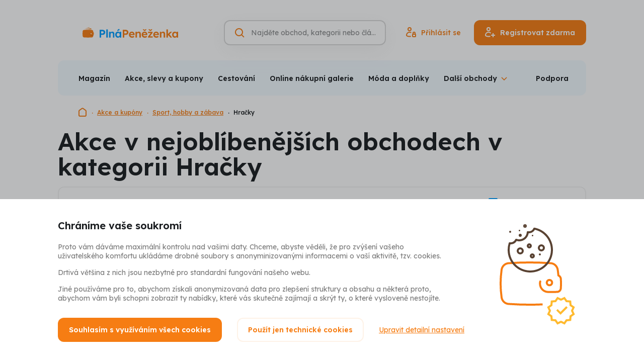

--- FILE ---
content_type: text/html; charset=UTF-8
request_url: https://www.plnapenezenka.cz/akce/hracky
body_size: 21101
content:
<!DOCTYPE html>
<html lang="cs" class="no-js">
<head>
	<title>Hračky - získejte peníze zpět z nákupů | Akce v nejoblíbenějších obchodech | Plná Peněženka</title>
	<meta charset="utf-8">
<!--[if IE]><meta http-equiv="X-UA-Compatible" content="IE=edge"><![endif]-->
<meta name="viewport" content="width=device-width, initial-scale=1.0, shrink-to-fit=no">

<meta name="author" content="5DM.cz, s.r.o.">
<link rel="preload" href="/css/style.css" as="style">
<link rel="preconnect" href="https://fonts.googleapis.com">
<link rel="preconnect" href="https://fonts.gstatic.com" crossorigin>
<link rel="preload" href="https://fonts.googleapis.com/css2?family=Lexend:wght@400;500;600;700&display=swap" as="style">

    <meta name="robots" content="index, follow">
    <meta name="description" content="Udělejte svým dětem radost a nakupte jim hračky, které se jim budou líbit. Radost si udělejte i vy a to tím, že je nakoupíte přes PlnáPeněženka.cz a dostanete část peněz zpět.">
    <meta name="keywords" content="hračky, hračky pro děti, dětská vozítka, hračky na zahradu, puzzle, dřevěné hračky, knížky pro děti, vláčky, cashback, výprodeje">


<meta property="og:site_name" content="Plná Peněženka">
<meta property="og:url" content="https://www.plnapenezenka.cz/akce/hracky">

<meta property="twitter:site" content="@plnapenezenka">
<meta property="fb:app_id" content="703736959706111">


<link rel="stylesheet" href="/css/style.css" media="screen">
<link rel="stylesheet" href="/css/print.css" media="print">



    <link rel="preload" as="script" href="https://code.jquery.com/jquery-3.6.0.min.js">
    <link rel="preload" as="script" href="https://accounts.google.com/gsi/client">
    <link rel="preload" as="script" href="https://connect.facebook.net/cs_CZ/sdk.js">
    <link rel="preload" as="script" href="https://www.google.com/recaptcha/api.js">
    <link rel="preload" as="script" href="https://appleid.cdn-apple.com/appleauth/static/jsapi/appleid/1/cs_CZ/appleid.auth.js">
    <link rel="preload" as="script" href="/js/app.js">

<script src="/build/runtime.61b1725c.js" defer type="f183a5f09acab37d43c1293e-text/javascript"></script><script src="/build/app.9346d39e.js" defer type="f183a5f09acab37d43c1293e-text/javascript"></script>
<link href="https://fonts.googleapis.com/css2?family=Lexend:wght@400;500;600;700&display=swap" rel="stylesheet">

<link rel="chrome-webstore-item" href="https://chrome.google.com/webstore/detail/ecmgkhgjmodembdmiimbacpjgcdimiek" />
<link rel="search" type="application/opensearchdescription+xml" title="Plná Peněženka" href="https://www.plnapenezenka.cz/opensearch.xml">

<link rel="apple-touch-icon" sizes="180x180" href="/img/favicons/apple-touch-icon.png">
<link rel="icon" type="image/png" sizes="32x32" href="/img/favicons/favicon-32x32.png">
<link rel="icon" type="image/png" sizes="16x16" href="/img/favicons/favicon-16x16.png">
<link rel="manifest" href="/img/favicons/site.webmanifest">
<link rel="mask-icon" href="/img/favicons/safari-pinned-tab.svg" color="#5bbad5">
<link rel="shortcut icon" href="/img/favicons/favicon.ico">
<meta name="msapplication-TileColor" content="#2d89ef">
<meta name="msapplication-config" content="/img/favicons/browserconfig.xml">
<meta name="theme-color" content="#ffffff">

<script type="f183a5f09acab37d43c1293e-text/javascript">
    (function () {
        let className = document.documentElement.className;
        className = className.replace('no-js', 'js');

        (function() {
            const mediaHover = window.matchMedia('(hover: none), (pointer: coarse), (pointer: none)');
            mediaHover.addEventListener('change', function(media) {
                document.documentElement.classList[media.matches ? 'add' : 'remove']('no-hoverevents');
                document.documentElement.classList[!media.matches ? 'add' : 'remove']('hoverevents');
            });
            className += (mediaHover.matches ? ' no-hoverevents' : ' hoverevents');
        })();

        // var supportsCover = 'CSS' in window && typeof CSS.supports === 'function' && CSS.supports('object-fit: cover');
        // className += (supportsCover ? ' ' : ' no-') + 'objectfit';

        // fix iOS zoom issue: https://docs.google.com/document/d/1KclJmXyuuErcvit-kwCC6K2J7dClRef43oyGVCqWxFE/edit#heading=h.sgbqg5nzhvu9
        const ua = navigator.userAgent.toLowerCase();
        const isIOS = /ipad|iphone|ipod/.test(ua) && !window.MSStream;

        if (isIOS === true) {
            const viewportTag = document.querySelector("meta[name=viewport]");
            viewportTag.setAttribute("content", "width=device-width, initial-scale=1.0, minimum-scale=1.0, maximum-scale=1.0, user-scalable=no");
        }

        document.documentElement.className = className;
    }());
</script>
	
		</head>
<body data-controller="Modal SearchToggle GenerateSubmenu Whispaper LoggedUser plna-penezenka">
<!-- Google Tag Manager -->
<script type="f183a5f09acab37d43c1293e-text/javascript">(function(w,d,s,l,i){w[l]=w[l]||[];w[l].push({'gtm.start':
        new Date().getTime(),event:'gtm.js'});var f=d.getElementsByTagName(s)[0],
    j=d.createElement(s),dl=l!='dataLayer'?'&l='+l:'';j.async=true;j.src=
    'https://www.googletagmanager.com/gtm.js?id='+i+dl;f.parentNode.insertBefore(j
    ,f);
})(window,document,'script','dataLayer','GTM-TVKXM9Z');</script>
<!-- End Google Tag Manager -->
<div class="mother">
	<p class="m-accessibility">
						<a title="Přejít k obsahu (Klávesová zkratka: Alt + 2)" accesskey="2" href="#main">Přejít k obsahu</a>
		<span class="hide">|</span>
				<a href="#menu-main">Přejít k hlavnímu menu</a>
		<span class="hide">|</span>
		<a href="#site-search">Přejít k vyhledávání</a>
	</p>

	<header role="banner" class="header " data-controller="SiteNav">
    <div class="row-main row-main--wide">
        <div class="header__main">
                            <p class="header__logo">
                    <a href="https://www.plnapenezenka.cz/">
                        <img src="/img/logo-plna-penezenka.svg" class="header__logo-img" alt="Plná Peněženka" width="288" height="31">
                        <img src="/img/logo-plna-penezenka-compact.svg" class="header__logo-img-sm" alt="Plná Peněženka" width="126" height="31">
                    </a>
                </p>
            

            <div class="header__controls">
                <div class="header__search-toggle">
                                        






<p class="btn__wrapper btn--icon-only">
	<button
		type="button"
		class="btn btn--v-ghost btn--sm"
															data-action="click-&gt;SearchToggle#showSearch click-&gt;SiteNav#hideNav"
						>
			<span class="btn__inner">
					

<span class="icon icon--search" aria-hidden="true">
		<svg
		class="icon__svg"
		xmlns:xlink="http://www.w3.org/1999/xlink"
	>
		<use
			xlink:href="/img/bg/icons-svg.svg#icon-search"
			width="100%"
			height="100%"
			focusable="false"
		></use>
	</svg>
	</span>
			</span>

	</button>
</p>

                </div>

                <form action="https://www.plnapenezenka.cz/vyhledavani" data-whisperer-url-template="/naseptavac?q=SEARCH_PHRASE" role="search" class="header__search" data-searchtoggle-target="form" data-whispaper-target="form">
    <div class="header__search-row">
                        





	<div
		class="i-input i-input--hidden-label i-input--optional i-input--border"
											>
		


	<label class="i-label" for="site-search">
		<span class="i-label__text u-vhide">
							Vyhledávání
														<span class="i-label__optional">(nepovinné)</span>
					</span>
			</label>
		<div class="i-input__group-wrapper"> 			<div class="i-input__field-container">
								<div class="i-input__field-wrapper">
					<input
						type="search"
						class="i-input__field"
						id="site-search"

						name="q"																																										placeholder="Najděte obchod, kategorii nebo článek"																																																																		autocomplete="off"																																	data-action="keyup-&gt;Whispaper#keyup focus-&gt;Whispaper#focus"
															data-whispaper-target="input"
															data-searchToggle-target="input"
																		>
					<div class="i-input__visual-field"></div>
				</div>
													<div class="i-input__prepend">
						                

<span class="icon icon--search icon--orange" aria-hidden="true">
		<svg
		class="icon__svg"
		xmlns:xlink="http://www.w3.org/1999/xlink"
	>
		<use
			xlink:href="/img/bg/icons-svg.svg#icon-search"
			width="100%"
			height="100%"
			focusable="false"
		></use>
	</svg>
	</span>
            
					</div>
																							</div>
					</div>

			</div>


        <div class="header__search-submit" data-whispaper-target="submit">
            






<p class="btn__wrapper">
	<button
		type="submit"
		class="btn btn--v-quaternary"
									>
			<span class="btn__inner">
					<span class="btn__text ">Hledat</span>
			</span>

	</button>
</p>

        </div>
    </div>

    <div class="header__search-close">
                






<p class="btn__wrapper btn--icon-only">
	<button
		type="button"
		class="btn btn--v-ghost-light btn--sm"
															data-action="click-&gt;SearchToggle#hideSearch"
						>
			<span class="btn__inner">
					

<span class="icon icon--close-search" aria-hidden="true">
		<svg
		class="icon__svg"
		xmlns:xlink="http://www.w3.org/1999/xlink"
	>
		<use
			xlink:href="/img/bg/icons-svg.svg#icon-close-search"
			width="100%"
			height="100%"
			focusable="false"
		></use>
	</svg>
	</span>
			</span>

	</button>
</p>

    </div>

    <script type="text/template" data-whispaper-target="moreShopsLink">
        <div class="whispaper__more">
            

<p class="link link--md">
	<a href="/vyhledavani?q=SEARCH_PHRASE" class="link__link"
	   				>
		{{moreText}}
	</a>
</p>
        </div>
    </script>

    <script type="text/template" data-whispaper-target="suggestLink">
        <p class="whispaper__suggest">
            {{beforeLink}}<a href="#" data-action="click->Whispaper#setValue" data-value="{{label}}">{{linkLabel}}</a>{{afterLink}}
        </p>
    </script>

    <script type="text/template" data-whispaper-target="emptySearch">
        <p class="whispaper__empty">
            {{message}}
        </p>
    </script>

    <script type="text/template" data-whispaper-target="titleWrapper">
        <div class="u-mb-10">
            


<p class="title title--left title--whispaper h3" >
	{{title}}
</p>
        </div>
    </script>

    


<script type="text/template" data-whispaper-target="categoriesWrapper">
	<div class="u-mb-15">
		<ul class="categories row flex--column flex--xs">{{items}}</ul>
	</div>
</script>

<script type="text/template" data-whispaper-target="categoriesItem">
	<li class="categories__item">
		<a href="{{href}}" class="categories__link"  data-suggestion-description="Kategorie - {{label}}">
			{{hierarchyItem}}
			{{label}}
		</a>
	</li>
</script>

<script type="text/template" data-whispaper-target="categoriesHierarchyItem">
	<span>{{label}}</span>
</script>

    


<script type="text/template" data-whispaper-target="shopsWrapper">
	<div class="u-mb-15">
		<ul class="shops flex flex--sm flex--column flex--xs">{{items}}</ul>
	</div>
</script>

<script type="text/template" data-whispaper-target="shopsItem">
	<li class="shops__item">
		<a href="{{href}}"  class="shops__link" data-suggestion-description="Obchody - {{label}}">
			<div class="shops__img">
				<div class="shops__img-holder">
					<img src="{{imgPath}}" alt="{{imgAlt}}">
				</div>
			</div>

			<p class="shops__label">
				{{label}}
			</p>

			<p class="shops__discount">
				{{discount}}
			</p>
		</a>
	</li>
</script>

    


<script type="text/template" data-whispaper-target="actionOfferWrapper">
	<div class="u-mb-15">
		<ul class="action-offer flex flex--sm flex--column flex--xs">{{items}}</ul>
	</div>
</script>

<script type="text/template" data-whispaper-target="actionOfferItem">
	<li class="action-offer__item">
		<a href="{{href}}" class="action-offer__link" data-suggestion-description="Akce - {{prelabel}} - {{label}}">
			<div class="action-offer__img">
				<div class="action-offer__img-holder">
					<img src="{{imgPath}}" alt="{{imgAlt}}">
				</div>
			</div>

			<p class="action-offer__label">
				<small>{{prelabel}}</small>
				{{label}}
			</p>

			{{tag}}
		</a>
	</li>
</script>

<script type="text/template" data-whispaper-target="actionOfferTag">
	<div class="action-offer__tag">
		


<p class="tag tag--{{tagVariant}}">
			<span class="tag__inner">
					<span class="tag__label">{{tagLabel}}</span>
	
		</span>
	</p>
	</div>
</script>

    


<script type="text/template" data-whispaper-target="articlesQuestionsWrapper">
	<div class="u-mb-15">
		<ul class="articles-questions flex flex--sm flex--column flex--xs">{{items}}</ul>
	</div>
</script>

<script type="text/template" data-whispaper-target="articlesQuestionsItem">
	<li class="articles-questions__item">
		<a href="{{href}}" class="articles-questions__link" data-suggestion-description="Články - {{label}}">
			<div class="articles-questions__img">
				<div class="articles-questions__img-holder">
					<img src="{{imgPath}}" alt="{{imgAlt}}">
				</div>
			</div>

			<p class="articles-questions__label">
				{{label}}
			</p>

			{{tag}}
		</a>
	</li>
</script>

<script type="text/template" data-whispaper-target="articlesQuestionsTag">
	<div class="articles-questions__tag">
		


<p class="tag tag--{{tagVariant}}">
			<span class="tag__inner">
					<span class="tag__label">{{tagLabel}}</span>
	
		</span>
	</p>
	</div>
</script>

    <div class="header__whispaper whispaper">
        <div class="whispaper__inner" data-searchToggle-target="scrollElement">
            <div class="whispaper__loader" data-whispaper-target="loader">
                


<div class="loader loader--sm loader--center" id="div-redirect-loader">
	<span class="loader__spinner"><span class="u-vhide">Načítám</span></span>
	</div>
            </div>
            <div class="whispaper__cnt" data-whispaper-target="whispaper"></div>
        </div>
    </div>
</form>

                                    <div class="header__login-toggle">
                                                






<p class="btn__wrapper btn--icon-only">
	<button
		type="button"
		class="btn btn--v-ghost btn--sm"
															data-action="plna-penezenka#showLoginModal"
						>
			<span class="btn__inner">
					

<span class="icon icon--user" aria-hidden="true">
		<svg
		class="icon__svg"
		xmlns:xlink="http://www.w3.org/1999/xlink"
	>
		<use
			xlink:href="/img/bg/icons-svg.svg#icon-user"
			width="100%"
			height="100%"
			focusable="false"
		></use>
	</svg>
	</span>
			</span>

	</button>
</p>

                    </div>
                    <div class="header__actions">
                                                






<p class="btn__wrapper btn--icon-before">
	<a
		href="https://www.plnapenezenka.cz/prihlaseni"
		class="btn btn--v-ghost"
															data-action="plna-penezenka#showLoginModal"
						>
			<span class="btn__inner">
					


<span class="item-icon">
			

<span class="icon icon--signin item-icon__icon item-icon__icon--before" aria-hidden="true">
		<svg
		class="icon__svg"
		xmlns:xlink="http://www.w3.org/1999/xlink"
	>
		<use
			xlink:href="/img/bg/icons-svg.svg#icon-signin"
			width="100%"
			height="100%"
			focusable="false"
		></use>
	</svg>
	</span>
		<span class="item-icon__text" title="Přihlásit se">
		Přihlásit se
	</span>
	</span>
			</span>

	</a>
</p>


                                                






<p class="btn__wrapper btn--icon-before">
	<button
		type="button"
		class="btn btn--v-primary"
															data-action="plna-penezenka#showSignUpModal"
						>
			<span class="btn__inner">
					


<span class="item-icon">
			

<span class="icon icon--signup item-icon__icon item-icon__icon--before" aria-hidden="true">
		<svg
		class="icon__svg"
		xmlns:xlink="http://www.w3.org/1999/xlink"
	>
		<use
			xlink:href="/img/bg/icons-svg.svg#icon-signup"
			width="100%"
			height="100%"
			focusable="false"
		></use>
	</svg>
	</span>
		<span class="item-icon__text" title="Registrovat zdarma">
		Registrovat zdarma
	</span>
	</span>
			</span>

	</button>
</p>

                    </div>
                
                <button type="button" class="mobile-nav-toggle btn btn--v-ghost btn--sm" data-action="click->SiteNav#toggleNav">
                    <span class="mobile-nav-toggle__icon"></span>
                    <span class="mobile-nav-toggle__icon-helper"></span>
                    <span class="u-vhide">Menu</span>
                </button>

            </div>
        </div>

                                        <nav class="mobile-nav gtm-menu-container" data-gtm-menu-name="Hlavní menu - mobil" data-scroll-lock-scrollable>
            <ul>
                                                            <li>
                            <a href="#" data-action="plna-penezenka#showSignupModal" class="mobile-nav__link mobile-nav__link--highlight">Registrovat zdarma</a>
                        </li>
                                            <li>
                            <a href="#" data-action="plna-penezenka#showLoginModal" class="mobile-nav__link mobile-nav__link--highlight">Přihlásit</a>
                        </li>
                                                    <li class="mobile-nav__dropdown" data-controller="ShowMore">
                    <button data-action="click->ShowMore#toggle" type="button" class="mobile-nav__dropdown-toggle">
                        Obchody a akční nabídky                    </button>
                    <ul class="mobile-nav__sublist" data-generateSubmenu-target="output">
                                            </ul>
                </li>
                                    <li>
                        <a href="/nakupy"  class="mobile-nav__link">Magazín</a>
                    </li>
                                    <li>
                        <a href="/akce"  class="mobile-nav__link">Akce, slevy a kupony</a>
                    </li>
                                    <li>
                        <a href="/nakupy/souteze"  class="mobile-nav__link">Soutěže</a>
                    </li>
                                    <li>
                        <a href="/cestovani"  class="mobile-nav__link">Zápisník cestovatele</a>
                    </li>
                                    <li>
                        <a href="/mobilni-aplikace"  class="mobile-nav__link">Mobilní aplikace</a>
                    </li>
                                    <li>
                        <a href="/bonusy"  class="mobile-nav__link">Bonusy</a>
                    </li>
                                    <li>
                        <a href="/casto-kladene-otazky"  class="mobile-nav__link">Často kladené otázky</a>
                    </li>
                                    <li>
                        <a href="/kariera"  class="mobile-nav__link">Kariéra</a>
                    </li>
                                    <li>
                        <a href="/reklamace-garance-spokojenosti"  class="mobile-nav__link">Reklamace</a>
                    </li>
                                    <li>
                        <a href="/kontakt"  class="mobile-nav__link">Podpora</a>
                    </li>
                                    <li>
                        <a href="/jak-to-funguje"  class="mobile-nav__link">Jak funguje Plná Peněženka a Cashback</a>
                    </li>
                            </ul>
        </nav>
    </div>

    <div class="row-main row-main--wide row-main--sm-edge gtm-menu-container" data-gtm-menu-name="Hlavní menu">
        

<div class="menu u-mb-20@md" data-controller="Menu" data-action="resize@window->Menu#updateMenu">
	<div class="menu__inner">
		<ul class="menu__list" data-menu-target="list" data-generateSubmenu-target="input">
							<li class="menu__item">
					<a href="/nakupy"  class="menu__link">Magazín</a>
				</li>
							<li class="menu__item">
					<a href="/akce"  class="menu__link">Akce, slevy a kupony</a>
				</li>
							<li class="menu__item">
					<a href="/kategorie/cestovani"  class="menu__link">Cestování</a>
				</li>
							<li class="menu__item">
					<a href="/kategorie/online-nakupni-galerie"  class="menu__link">Online nákupní galerie</a>
				</li>
							<li class="menu__item">
					<a href="/kategorie/moda-a-doplnky"  class="menu__link">Móda a doplňky</a>
				</li>
							<li class="menu__item">
					<a href="/kategorie/kosmetika-a-parfemy"  class="menu__link">Kosmetika a parfémy</a>
				</li>
							<li class="menu__item">
					<a href="/kategorie/elektro"  class="menu__link">Elektro</a>
				</li>
							<li class="menu__item">
					<a href="/kategorie/zdravi-a-jidlo"  class="menu__link">Zdraví a jídlo</a>
				</li>
							<li class="menu__item">
					<a href="/kategorie/sport-hobby-a-zabava"  class="menu__link">Sport, hobby a zábava</a>
				</li>
							<li class="menu__item">
					<a href="/kategorie/domacnost"  class="menu__link">Domácnost</a>
				</li>
							<li class="menu__item">
					<a href="/kategorie/sluzby-a-ostatni"  class="menu__link">Služby a ostatní</a>
				</li>
							<li class="menu__item">
					<a href="/kategorie/udrzitelnost"  class="menu__link">Udržitelnost</a>
				</li>
							<li class="menu__item">
					<a href="/obchody"  class="menu__link">Všechny obchody</a>
				</li>
							<li class="menu__item" data-menu-target="dropdownToggle">
					<button type="button" class="menu__dropdown-toggle" data-action="Menu#toggleSubmenu"><span>Další obchody</span></button>
					<div class="menu__dropdown" data-menu-target="dropdown"></div>
				</li>
		</ul>
					<a href="https://www.plnapenezenka.cz/kontakt" class="menu__link">Podpora</a>
			</div>
</div>
    </div>
</header>

<script type="application/ld+json">{"@context":"https:\/\/schema.org","@type":"Organization","url":"https:\/\/www.plnapenezenka.cz","name":"Plná Peněženka","logo":"https:\/\/www.plnapenezenka.cz\/img\/logo-plna-penezenka-compact.png","email":"info@plnapenezenka.cz","sameAs":["https:\/\/www.facebook.com\/PlnaPenezenka"],"potentialAction":{"@type":"SearchAction","target":"https:\/\/www.plnapenezenka.cz\/vyhledavani?q=%7Bquery%7D"}}</script>
    <script type="application/ld+json">{"@context":"https:\/\/schema.org","@type":"BreadcrumbList","itemListElement":[{"@type":"ListItem","name":"Plná Peněženka","item":"https:\/\/www.plnapenezenka.cz","position":1},{"@type":"ListItem","name":"Akce a kupóny","item":"https:\/\/www.plnapenezenka.cz\/akce","position":2},{"@type":"ListItem","name":"Sport, hobby a zábava","item":"https:\/\/www.plnapenezenka.cz\/akce\/sport-hobby-a-zabava","position":3},{"@type":"ListItem","name":"Hračky","item":"https:\/\/www.plnapenezenka.cz\/akce\/hracky","position":4}]}</script>


	
	<div class="row-main row-main--wide">
		

<nav class="breadcrumbs breadcrumbs--category u-mb-20" aria-label="Zde se nacházíte">
    <ol class="breadcrumbs__list">
									<li class="breadcrumbs__item breadcrumbs__item--root">
																		<a href="/" class="breadcrumbs__link">
								

<span class="icon icon--home" aria-hidden="true">
		<svg
		class="icon__svg"
		xmlns:xlink="http://www.w3.org/1999/xlink"
	>
		<use
			xlink:href="/img/bg/icons-svg.svg#icon-home"
			width="100%"
			height="100%"
			focusable="false"
		></use>
	</svg>
	</span>
								<span class="u-vhide">Domovská stránka</span>
							</a>
																		<li class="breadcrumbs__item">
																		<a href="/akce" class="breadcrumbs__link">
								Akce a kupóny
							</a>
																		<li class="breadcrumbs__item">
																		<a href="/akce/sport-hobby-a-zabava" class="breadcrumbs__link">
								Sport, hobby a zábava
							</a>
																		<li class="breadcrumbs__item">
											<span aria-current="page" class="breadcrumbs__link">
							Hračky
						</span>
					</li>
										</ol>
</nav>
	</div>

	<main role="main" id="main" class="main">
		<div class="row-main">
			


<h1 class="title title--left h1 u-mb-15" >
	Akce v nejoblíbenějších obchodech v kategorii Hračky
</h1>

			<div id="category-description">
						</div>

					</div>

		<div class="row-main u-mb-30 u-mb-60@md u-mb-100@lg" id="shops-container">
			

<div class="tabs u-mb-30" data-controller="TabsMobile">
	<div class="tabs__inner">
		<a href="#" class="tabs__toggler" data-action="click->TabsMobile#togglerClick touchstart->TabsMobile#togglerClick" data-tabsMobile-target="toggler"></a>
		<ul class="tabs__list" data-tabsMobile-target="list">
							<li class="tabs__tab">
					<a href="/akce/hracky" class="tabs__link is-selected">Nejoblíbenější</a>
				</li>
							<li class="tabs__tab">
					<a href="/akce/hracky/nejnovejsi" class="tabs__link ">Nejnovější obchody</a>
				</li>
							<li class="tabs__tab">
					<a href="/akce/hracky/nejvyssi-cashback" class="tabs__link ">Nejvyšší cashback</a>
				</li>
							<li class="tabs__tab">
					<a href="/akce/hracky/nejnovejsi-akce" class="tabs__link ">Nejnovější akce</a>
				</li>
							<li class="tabs__tab">
					<a href="/akce/hracky/nejvice-akci" class="tabs__link ">Nejvíce akcí</a>
				</li>
					</ul>

					<div class="tabs__tabs-after">
														

<p class="fake-checkbox is-selected">
	<a href="/kategorie/hracky" class="fake-checkbox__text">Jen akční nabídky</a>
</p>
				
			</div>
			</div>
</div>

			<div class="shops-list-container">
									

<div class="box box--gray box--spacious u-mb-30 card-offers--compact shops-list-item">
										<div class="cssgrid cssgrid--thirds cssgrid--align-center">
																


<div class="card-shop link-mask card-shop--plain gtm-impression-shop-card gtm-trigger-when-in-viewport" data-gtm-event-item="{&quot;promotion_id&quot;:&quot;&quot;,&quot;promotion_name&quot;:&quot;&quot;,&quot;creative_name&quot;:&quot;default&quot;,&quot;location_id&quot;:&quot;other&quot;,&quot;index&quot;:1,&quot;creative_slot&quot;:&quot;other&quot;,&quot;item_id&quot;:&quot;aliexpress&quot;,&quot;item_name&quot;:&quot;AliExpress.com \u2013 levn\u00e9 n\u00e1kupy v \u010c\u00edn\u011b&quot;,&quot;item_variant&quot;:&quot;Default&quot;,&quot;item_brand&quot;:&quot;AliExpress&quot;,&quot;item_category&quot;:&quot;Online n\u00e1kupn\u00ed galerie&quot;,&quot;item_category2&quot;:&quot;Zbo\u017e\u00ed&quot;,&quot;quantity&quot;:1}" data-gtm-event-item-location="promotions-page" data-card-click-url="/obchody/aliexpress" id="shop-card-aliexpress">
	<div class="card-shop__wrapper">
		<div class="card-shop__header">
			<p class="card-shop__caption">AliExpress</p>
			<div class="card-shop__logo img img--card-shop">
				<div class="img__holder">
					<img src="https://cdn.plnapenezenka.cz/prod/shops/338/aliexpress-logo-20220310-170342.png" alt="AliExpress logo" loading="lazy">
				</div>
			</div>
			<h3 class="card-shop__title h3">až 7,5 % zpět</h3>
											<p class="card-shop__subtitle">&nbsp;</p>
					</div>
					<div class="card-shop__actions">
				






<p class="btn__wrapper u-mb-10 link-mask__unmask">
	<a
		href="/prejit-na-obchod/aliexpress"
		class="btn"
															data-controller="shop-redirect-button"
							data-shop-redirect-button-identifier-value="aliexpress"
							data-shop-redirect-button-redirect-url-value="/prejit-na-obchod/aliexpress"
						>
			<span class="btn__inner">
					<span class="btn__text ">Nakup s cashbackem</span>
			</span>

	</a>
</p>

				

<p class="link link--sm">
	<a href="/obchody/aliexpress" class="link__link"
	   				>
		Více o obchodu
	</a>
</p>
			</div>
					</div>
</div>

																	


<div class="card-offer gtm-impression-promotion-card gtm-trigger-when-in-viewport"
	id="promo-b-53504-sleva-8-eur-na-objednavky-nad-69"
	data-controller="card-offer" data-card-offer-identifier-value="b-53504-sleva-8-eur-na-objednavky-nad-69" data-card-offer-redirect-url-value="&#x2F;prejit-na-obchod&#x2F;aliexpress&#x2F;akce&#x2F;b-53504-sleva-8-eur-na-objednavky-nad-69" data-card-offer-promotion-type-value="coupon" data-card-offer-shop-identifier-value="aliexpress" data-card-offer-without-cashback-value="false"
	data-shop-id="338"
	data-shop-identifier="aliexpress"
	data-gtm-event-item="{&quot;promotion_id&quot;:&quot;b-53504-sleva-8-eur-na-objednavky-nad-69&quot;,&quot;promotion_name&quot;:&quot;Sleva 8 \u20ac na objedn\u00e1vky nad 69 \u20ac&quot;,&quot;creative_name&quot;:&quot;default&quot;,&quot;location_id&quot;:&quot;other&quot;,&quot;index&quot;:1,&quot;creative_slot&quot;:&quot;other&quot;,&quot;item_id&quot;:&quot;aliexpress&quot;,&quot;item_name&quot;:&quot;AliExpress.com \u2013 levn\u00e9 n\u00e1kupy v \u010c\u00edn\u011b&quot;,&quot;item_variant&quot;:&quot;Default&quot;,&quot;item_brand&quot;:&quot;AliExpress&quot;,&quot;item_category&quot;:&quot;Online n\u00e1kupn\u00ed galerie&quot;,&quot;item_category2&quot;:&quot;Zbo\u017e\u00ed&quot;,&quot;quantity&quot;:1}" data-gtm-event-item-location="promotions-page"
>
	<div class="card-offer__header">
		

<div class="tag-list">
	<div class="flex flex--sm">
					


<p class="tag tag--acid">
			<span class="tag__inner">
					<span class="tag__label">SLEVA 8 €</span>
	
		</span>
	</p>
			</div>
</div>
		<div class="card-offer__cover img img--card-offer">
			<img src="https://cdn.plnapenezenka.cz/prod/promotions/60325/b-53504-sleva-8-eur-na-objednavky-nad-69-20260116-134634.jpg" alt="AliExpress - Sleva 8 € na objednávky nad 69 €" loading="lazy">
		</div>
	</div>
	<div class="card-offer__logo-bar">
					<div class="card-offer__logo-wrapper">
				<img src="https://cdn.plnapenezenka.cz/prod/shops/338/aliexpress-logo-20220310-170342.png" alt="AliExpress logo">
			</div>
							


<p class="tag tag--white">
			<span class="tag__inner">
					<span class="tag__label">až 7,51 % zpět</span>
	
		</span>
	</p>
			</div>
	<div class="card-offer__content">
		<div class="card-offer__content-row">
			<div class="card-offer__name">
				<p class="card-offer__title">Sleva 8 € na objednávky nad 69 €</p>
				<div class="card-offer__proposal">

											
									</div>
			</div>

					</div>
		<div class="card-offer__actions">
			


<div class="countdown" data-controller="Countdown">
	<div class="countdown__icon">
		

<span class="icon icon--clock" aria-hidden="true">
		<svg
		class="icon__svg"
		xmlns:xlink="http://www.w3.org/1999/xlink"
	>
		<use
			xlink:href="/img/bg/icons-svg.svg#icon-clock"
			width="100%"
			height="100%"
			focusable="false"
		></use>
	</svg>
	</span>
	</div>
	<div class="countdown__content">
		<p class="u-js-show">
			<span class="countdown__title" data-countdown-target="title">Akce končí za:</span>
			<time datetime="2026-01-25T23:59:59+01:00" data-countdown-target="deadline">
				<span data-countdown-target="day"><strong>--</strong> <span>d</span></span>
				<span data-countdown-target="hour"><strong>--</strong> <span>h</span></span>
				<span data-countdown-target="minute"><strong>12</strong> <span>min</span></span>
				<span data-countdown-target="second"><strong>27</strong> <span>s</span></span>
			</time>
		</p>
		<p class="u-js-hide">
			<span class="countdown__title">Akce končí:</span>
						<time datetime="2026-01-25T23:59:59+01:00">
				<span><strong>2. 2. 2021</strong></span>
				<span><strong>14:30</strong>h</span>
			</time>
		</p>
	</div>
</div>
							<div class="card-offer__btns">
																


<div class="revelation-button">
	<a href="/prejit-na-obchod/aliexpress/akce/b-53504-sleva-8-eur-na-objednavky-nad-69" class="revelation-button__link">
		<span class="revelation-button__text">
			Ukaž kód
		</span>
		<span class="revelation-button__code">
			10000096
		</span>
	</a>
</div>
									</div>
					</div>
	</div>
</div>

																	


<div class="card-offer gtm-impression-promotion-card gtm-trigger-when-in-viewport"
	id="promo-b-53505-sleva-4-eur-na-objednavky-nad-35"
	data-controller="card-offer" data-card-offer-identifier-value="b-53505-sleva-4-eur-na-objednavky-nad-35" data-card-offer-redirect-url-value="&#x2F;prejit-na-obchod&#x2F;aliexpress&#x2F;akce&#x2F;b-53505-sleva-4-eur-na-objednavky-nad-35" data-card-offer-promotion-type-value="coupon" data-card-offer-shop-identifier-value="aliexpress" data-card-offer-without-cashback-value="false"
	data-shop-id="338"
	data-shop-identifier="aliexpress"
	data-gtm-event-item="{&quot;promotion_id&quot;:&quot;b-53505-sleva-4-eur-na-objednavky-nad-35&quot;,&quot;promotion_name&quot;:&quot;Sleva 4 \u20ac na objedn\u00e1vky nad 35 \u20ac&quot;,&quot;creative_name&quot;:&quot;default&quot;,&quot;location_id&quot;:&quot;other&quot;,&quot;index&quot;:1,&quot;creative_slot&quot;:&quot;other&quot;,&quot;item_id&quot;:&quot;aliexpress&quot;,&quot;item_name&quot;:&quot;AliExpress.com \u2013 levn\u00e9 n\u00e1kupy v \u010c\u00edn\u011b&quot;,&quot;item_variant&quot;:&quot;Default&quot;,&quot;item_brand&quot;:&quot;AliExpress&quot;,&quot;item_category&quot;:&quot;Online n\u00e1kupn\u00ed galerie&quot;,&quot;item_category2&quot;:&quot;Zbo\u017e\u00ed&quot;,&quot;quantity&quot;:1}" data-gtm-event-item-location="promotions-page"
>
	<div class="card-offer__header">
		

<div class="tag-list">
	<div class="flex flex--sm">
					


<p class="tag tag--acid">
			<span class="tag__inner">
					<span class="tag__label">SLEVA 4 €</span>
	
		</span>
	</p>
			</div>
</div>
		<div class="card-offer__cover img img--card-offer">
			<img src="https://cdn.plnapenezenka.cz/prod/promotions/60326/b-53505-sleva-4-eur-na-objednavky-nad-35-20260116-140146.jpg" alt="AliExpress - Sleva 4 € na objednávky nad 35 €" loading="lazy">
		</div>
	</div>
	<div class="card-offer__logo-bar">
					<div class="card-offer__logo-wrapper">
				<img src="https://cdn.plnapenezenka.cz/prod/shops/338/aliexpress-logo-20220310-170342.png" alt="AliExpress logo">
			</div>
							


<p class="tag tag--white">
			<span class="tag__inner">
					<span class="tag__label">až 7,51 % zpět</span>
	
		</span>
	</p>
			</div>
	<div class="card-offer__content">
		<div class="card-offer__content-row">
			<div class="card-offer__name">
				<p class="card-offer__title">Sleva 4 € na objednávky nad 35 €</p>
				<div class="card-offer__proposal">

											
									</div>
			</div>

					</div>
		<div class="card-offer__actions">
			


<div class="countdown" data-controller="Countdown">
	<div class="countdown__icon">
		

<span class="icon icon--clock" aria-hidden="true">
		<svg
		class="icon__svg"
		xmlns:xlink="http://www.w3.org/1999/xlink"
	>
		<use
			xlink:href="/img/bg/icons-svg.svg#icon-clock"
			width="100%"
			height="100%"
			focusable="false"
		></use>
	</svg>
	</span>
	</div>
	<div class="countdown__content">
		<p class="u-js-show">
			<span class="countdown__title" data-countdown-target="title">Akce končí za:</span>
			<time datetime="2026-01-25T23:59:59+01:00" data-countdown-target="deadline">
				<span data-countdown-target="day"><strong>--</strong> <span>d</span></span>
				<span data-countdown-target="hour"><strong>--</strong> <span>h</span></span>
				<span data-countdown-target="minute"><strong>12</strong> <span>min</span></span>
				<span data-countdown-target="second"><strong>27</strong> <span>s</span></span>
			</time>
		</p>
		<p class="u-js-hide">
			<span class="countdown__title">Akce končí:</span>
						<time datetime="2026-01-25T23:59:59+01:00">
				<span><strong>2. 2. 2021</strong></span>
				<span><strong>14:30</strong>h</span>
			</time>
		</p>
	</div>
</div>
							<div class="card-offer__btns">
																


<div class="revelation-button">
	<a href="/prejit-na-obchod/aliexpress/akce/b-53505-sleva-4-eur-na-objednavky-nad-35" class="revelation-button__link">
		<span class="revelation-button__text">
			Ukaž kód
		</span>
		<span class="revelation-button__code">
			10000047
		</span>
	</a>
</div>
									</div>
					</div>
	</div>
</div>

																	


<div class="card-offer gtm-impression-promotion-card gtm-trigger-when-in-viewport"
	id="promo-b-53506-sleva-12-eur-na-objednavky-nad-1"
	data-controller="card-offer" data-card-offer-identifier-value="b-53506-sleva-12-eur-na-objednavky-nad-1" data-card-offer-redirect-url-value="&#x2F;prejit-na-obchod&#x2F;aliexpress&#x2F;akce&#x2F;b-53506-sleva-12-eur-na-objednavky-nad-1" data-card-offer-promotion-type-value="coupon" data-card-offer-shop-identifier-value="aliexpress" data-card-offer-without-cashback-value="false"
	data-shop-id="338"
	data-shop-identifier="aliexpress"
	data-gtm-event-item="{&quot;promotion_id&quot;:&quot;b-53506-sleva-12-eur-na-objednavky-nad-1&quot;,&quot;promotion_name&quot;:&quot;Sleva 12 \u20ac na objedn\u00e1vky nad 109 \u20ac&quot;,&quot;creative_name&quot;:&quot;default&quot;,&quot;location_id&quot;:&quot;other&quot;,&quot;index&quot;:1,&quot;creative_slot&quot;:&quot;other&quot;,&quot;item_id&quot;:&quot;aliexpress&quot;,&quot;item_name&quot;:&quot;AliExpress.com \u2013 levn\u00e9 n\u00e1kupy v \u010c\u00edn\u011b&quot;,&quot;item_variant&quot;:&quot;Default&quot;,&quot;item_brand&quot;:&quot;AliExpress&quot;,&quot;item_category&quot;:&quot;Online n\u00e1kupn\u00ed galerie&quot;,&quot;item_category2&quot;:&quot;Zbo\u017e\u00ed&quot;,&quot;quantity&quot;:1}" data-gtm-event-item-location="promotions-page"
>
	<div class="card-offer__header">
		

<div class="tag-list">
	<div class="flex flex--sm">
					


<p class="tag tag--acid">
			<span class="tag__inner">
					<span class="tag__label">SLEVA 12 €</span>
	
		</span>
	</p>
			</div>
</div>
		<div class="card-offer__cover img img--card-offer">
			<img src="https://cdn.plnapenezenka.cz/prod/promotions/60327/b-53506-sleva-12-eur-na-objednavky-nad-1-20260116-140146.jpg" alt="AliExpress - Sleva 12 € na objednávky nad 109 €" loading="lazy">
		</div>
	</div>
	<div class="card-offer__logo-bar">
					<div class="card-offer__logo-wrapper">
				<img src="https://cdn.plnapenezenka.cz/prod/shops/338/aliexpress-logo-20220310-170342.png" alt="AliExpress logo">
			</div>
							


<p class="tag tag--white">
			<span class="tag__inner">
					<span class="tag__label">až 7,51 % zpět</span>
	
		</span>
	</p>
			</div>
	<div class="card-offer__content">
		<div class="card-offer__content-row">
			<div class="card-offer__name">
				<p class="card-offer__title">Sleva 12 € na objednávky nad 109 €</p>
				<div class="card-offer__proposal">

											
									</div>
			</div>

					</div>
		<div class="card-offer__actions">
			


<div class="countdown" data-controller="Countdown">
	<div class="countdown__icon">
		

<span class="icon icon--clock" aria-hidden="true">
		<svg
		class="icon__svg"
		xmlns:xlink="http://www.w3.org/1999/xlink"
	>
		<use
			xlink:href="/img/bg/icons-svg.svg#icon-clock"
			width="100%"
			height="100%"
			focusable="false"
		></use>
	</svg>
	</span>
	</div>
	<div class="countdown__content">
		<p class="u-js-show">
			<span class="countdown__title" data-countdown-target="title">Akce končí za:</span>
			<time datetime="2026-01-25T23:59:59+01:00" data-countdown-target="deadline">
				<span data-countdown-target="day"><strong>--</strong> <span>d</span></span>
				<span data-countdown-target="hour"><strong>--</strong> <span>h</span></span>
				<span data-countdown-target="minute"><strong>12</strong> <span>min</span></span>
				<span data-countdown-target="second"><strong>27</strong> <span>s</span></span>
			</time>
		</p>
		<p class="u-js-hide">
			<span class="countdown__title">Akce končí:</span>
						<time datetime="2026-01-25T23:59:59+01:00">
				<span><strong>2. 2. 2021</strong></span>
				<span><strong>14:30</strong>h</span>
			</time>
		</p>
	</div>
</div>
							<div class="card-offer__btns">
																


<div class="revelation-button">
	<a href="/prejit-na-obchod/aliexpress/akce/b-53506-sleva-12-eur-na-objednavky-nad-1" class="revelation-button__link">
		<span class="revelation-button__text">
			Ukaž kód
		</span>
		<span class="revelation-button__code">
			10000087
		</span>
	</a>
</div>
									</div>
					</div>
	</div>
</div>

																	


<div class="card-offer gtm-impression-promotion-card gtm-trigger-when-in-viewport"
	id="promo-b-53507-sleva-25-eur-na-objednavky-nad-2"
	data-controller="card-offer" data-card-offer-identifier-value="b-53507-sleva-25-eur-na-objednavky-nad-2" data-card-offer-redirect-url-value="&#x2F;prejit-na-obchod&#x2F;aliexpress&#x2F;akce&#x2F;b-53507-sleva-25-eur-na-objednavky-nad-2" data-card-offer-promotion-type-value="coupon" data-card-offer-shop-identifier-value="aliexpress" data-card-offer-without-cashback-value="false"
	data-shop-id="338"
	data-shop-identifier="aliexpress"
	data-gtm-event-item="{&quot;promotion_id&quot;:&quot;b-53507-sleva-25-eur-na-objednavky-nad-2&quot;,&quot;promotion_name&quot;:&quot;Sleva 25 \u20ac na objedn\u00e1vky nad 209 \u20ac&quot;,&quot;creative_name&quot;:&quot;default&quot;,&quot;location_id&quot;:&quot;other&quot;,&quot;index&quot;:1,&quot;creative_slot&quot;:&quot;other&quot;,&quot;item_id&quot;:&quot;aliexpress&quot;,&quot;item_name&quot;:&quot;AliExpress.com \u2013 levn\u00e9 n\u00e1kupy v \u010c\u00edn\u011b&quot;,&quot;item_variant&quot;:&quot;Default&quot;,&quot;item_brand&quot;:&quot;AliExpress&quot;,&quot;item_category&quot;:&quot;Online n\u00e1kupn\u00ed galerie&quot;,&quot;item_category2&quot;:&quot;Zbo\u017e\u00ed&quot;,&quot;quantity&quot;:1}" data-gtm-event-item-location="promotions-page"
>
	<div class="card-offer__header">
		

<div class="tag-list">
	<div class="flex flex--sm">
					


<p class="tag tag--acid">
			<span class="tag__inner">
					<span class="tag__label">SLEVA 25 €</span>
	
		</span>
	</p>
			</div>
</div>
		<div class="card-offer__cover img img--card-offer">
			<img src="https://cdn.plnapenezenka.cz/prod/promotions/60328/b-53507-sleva-25-eur-na-objednavky-nad-2-20260116-140147.jpg" alt="AliExpress - Sleva 25 € na objednávky nad 209 €" loading="lazy">
		</div>
	</div>
	<div class="card-offer__logo-bar">
					<div class="card-offer__logo-wrapper">
				<img src="https://cdn.plnapenezenka.cz/prod/shops/338/aliexpress-logo-20220310-170342.png" alt="AliExpress logo">
			</div>
							


<p class="tag tag--white">
			<span class="tag__inner">
					<span class="tag__label">až 7,51 % zpět</span>
	
		</span>
	</p>
			</div>
	<div class="card-offer__content">
		<div class="card-offer__content-row">
			<div class="card-offer__name">
				<p class="card-offer__title">Sleva 25 € na objednávky nad 209 €</p>
				<div class="card-offer__proposal">

											
									</div>
			</div>

					</div>
		<div class="card-offer__actions">
			


<div class="countdown" data-controller="Countdown">
	<div class="countdown__icon">
		

<span class="icon icon--clock" aria-hidden="true">
		<svg
		class="icon__svg"
		xmlns:xlink="http://www.w3.org/1999/xlink"
	>
		<use
			xlink:href="/img/bg/icons-svg.svg#icon-clock"
			width="100%"
			height="100%"
			focusable="false"
		></use>
	</svg>
	</span>
	</div>
	<div class="countdown__content">
		<p class="u-js-show">
			<span class="countdown__title" data-countdown-target="title">Akce končí za:</span>
			<time datetime="2026-01-25T23:59:59+01:00" data-countdown-target="deadline">
				<span data-countdown-target="day"><strong>--</strong> <span>d</span></span>
				<span data-countdown-target="hour"><strong>--</strong> <span>h</span></span>
				<span data-countdown-target="minute"><strong>12</strong> <span>min</span></span>
				<span data-countdown-target="second"><strong>27</strong> <span>s</span></span>
			</time>
		</p>
		<p class="u-js-hide">
			<span class="countdown__title">Akce končí:</span>
						<time datetime="2026-01-25T23:59:59+01:00">
				<span><strong>2. 2. 2021</strong></span>
				<span><strong>14:30</strong>h</span>
			</time>
		</p>
	</div>
</div>
							<div class="card-offer__btns">
																


<div class="revelation-button">
	<a href="/prejit-na-obchod/aliexpress/akce/b-53507-sleva-25-eur-na-objednavky-nad-2" class="revelation-button__link">
		<span class="revelation-button__text">
			Ukaž kód
		</span>
		<span class="revelation-button__code">
			10000012
		</span>
	</a>
</div>
									</div>
					</div>
	</div>
</div>

																	


<div class="card-offer gtm-impression-promotion-card gtm-trigger-when-in-viewport"
	id="promo-b-53508-sleva-40-eur-na-objednavky-nad-3"
	data-controller="card-offer" data-card-offer-identifier-value="b-53508-sleva-40-eur-na-objednavky-nad-3" data-card-offer-redirect-url-value="&#x2F;prejit-na-obchod&#x2F;aliexpress&#x2F;akce&#x2F;b-53508-sleva-40-eur-na-objednavky-nad-3" data-card-offer-promotion-type-value="coupon" data-card-offer-shop-identifier-value="aliexpress" data-card-offer-without-cashback-value="false"
	data-shop-id="338"
	data-shop-identifier="aliexpress"
	data-gtm-event-item="{&quot;promotion_id&quot;:&quot;b-53508-sleva-40-eur-na-objednavky-nad-3&quot;,&quot;promotion_name&quot;:&quot;Sleva 40 \u20ac na objedn\u00e1vky nad 329 \u20ac&quot;,&quot;creative_name&quot;:&quot;default&quot;,&quot;location_id&quot;:&quot;other&quot;,&quot;index&quot;:1,&quot;creative_slot&quot;:&quot;other&quot;,&quot;item_id&quot;:&quot;aliexpress&quot;,&quot;item_name&quot;:&quot;AliExpress.com \u2013 levn\u00e9 n\u00e1kupy v \u010c\u00edn\u011b&quot;,&quot;item_variant&quot;:&quot;Default&quot;,&quot;item_brand&quot;:&quot;AliExpress&quot;,&quot;item_category&quot;:&quot;Online n\u00e1kupn\u00ed galerie&quot;,&quot;item_category2&quot;:&quot;Zbo\u017e\u00ed&quot;,&quot;quantity&quot;:1}" data-gtm-event-item-location="promotions-page"
>
	<div class="card-offer__header">
		

<div class="tag-list">
	<div class="flex flex--sm">
					


<p class="tag tag--acid">
			<span class="tag__inner">
					<span class="tag__label">SLEVA 40 €</span>
	
		</span>
	</p>
			</div>
</div>
		<div class="card-offer__cover img img--card-offer">
			<img src="https://cdn.plnapenezenka.cz/prod/promotions/60329/b-53508-sleva-40-eur-na-objednavky-nad-3-20260116-140147.jpg" alt="AliExpress - Sleva 40 € na objednávky nad 329 €" loading="lazy">
		</div>
	</div>
	<div class="card-offer__logo-bar">
					<div class="card-offer__logo-wrapper">
				<img src="https://cdn.plnapenezenka.cz/prod/shops/338/aliexpress-logo-20220310-170342.png" alt="AliExpress logo">
			</div>
							


<p class="tag tag--white">
			<span class="tag__inner">
					<span class="tag__label">až 7,51 % zpět</span>
	
		</span>
	</p>
			</div>
	<div class="card-offer__content">
		<div class="card-offer__content-row">
			<div class="card-offer__name">
				<p class="card-offer__title">Sleva 40 € na objednávky nad 329 €</p>
				<div class="card-offer__proposal">

											
									</div>
			</div>

					</div>
		<div class="card-offer__actions">
			


<div class="countdown" data-controller="Countdown">
	<div class="countdown__icon">
		

<span class="icon icon--clock" aria-hidden="true">
		<svg
		class="icon__svg"
		xmlns:xlink="http://www.w3.org/1999/xlink"
	>
		<use
			xlink:href="/img/bg/icons-svg.svg#icon-clock"
			width="100%"
			height="100%"
			focusable="false"
		></use>
	</svg>
	</span>
	</div>
	<div class="countdown__content">
		<p class="u-js-show">
			<span class="countdown__title" data-countdown-target="title">Akce končí za:</span>
			<time datetime="2026-01-25T23:59:59+01:00" data-countdown-target="deadline">
				<span data-countdown-target="day"><strong>--</strong> <span>d</span></span>
				<span data-countdown-target="hour"><strong>--</strong> <span>h</span></span>
				<span data-countdown-target="minute"><strong>12</strong> <span>min</span></span>
				<span data-countdown-target="second"><strong>27</strong> <span>s</span></span>
			</time>
		</p>
		<p class="u-js-hide">
			<span class="countdown__title">Akce končí:</span>
						<time datetime="2026-01-25T23:59:59+01:00">
				<span><strong>2. 2. 2021</strong></span>
				<span><strong>14:30</strong>h</span>
			</time>
		</p>
	</div>
</div>
							<div class="card-offer__btns">
																


<div class="revelation-button">
	<a href="/prejit-na-obchod/aliexpress/akce/b-53508-sleva-40-eur-na-objednavky-nad-3" class="revelation-button__link">
		<span class="revelation-button__text">
			Ukaž kód
		</span>
		<span class="revelation-button__code">
			10000076
		</span>
	</a>
</div>
									</div>
					</div>
	</div>
</div>

															</div>
						
	</div>
									

<div class="box box--gray box--spacious u-mb-30 card-offers--compact shops-list-item">
										<div class="cssgrid cssgrid--thirds cssgrid--align-center">
																


<div class="card-shop link-mask card-shop--plain gtm-impression-shop-card gtm-trigger-when-in-viewport" data-gtm-event-item="{&quot;promotion_id&quot;:&quot;&quot;,&quot;promotion_name&quot;:&quot;&quot;,&quot;creative_name&quot;:&quot;default&quot;,&quot;location_id&quot;:&quot;other&quot;,&quot;index&quot;:1,&quot;creative_slot&quot;:&quot;other&quot;,&quot;item_id&quot;:&quot;alza-cz&quot;,&quot;item_name&quot;:&quot;Alza.cz \u2013 nejv\u011bt\u0161\u00ed obchod s po\u010d\u00edta\u010di a elektronikou!&quot;,&quot;item_variant&quot;:&quot;Default&quot;,&quot;item_brand&quot;:&quot;Alza.cz&quot;,&quot;item_category&quot;:&quot;Online n\u00e1kupn\u00ed galerie&quot;,&quot;item_category2&quot;:&quot;Zbo\u017e\u00ed&quot;,&quot;quantity&quot;:1}" data-gtm-event-item-location="promotions-page" data-card-click-url="/obchody/alza-cz" id="shop-card-alza-cz">
	<div class="card-shop__wrapper">
		<div class="card-shop__header">
			<p class="card-shop__caption">Alza.cz</p>
			<div class="card-shop__logo img img--card-shop">
				<div class="img__holder">
					<img src="https://cdn.plnapenezenka.cz/prod/shops/204/alza-cz-logo-20231122-134941.png" alt="Alza.cz logo" loading="lazy">
				</div>
			</div>
			<h3 class="card-shop__title h3">1 - 2 % zpět</h3>
											<p class="card-shop__subtitle">&nbsp;</p>
					</div>
					<div class="card-shop__actions">
				






<p class="btn__wrapper u-mb-10 link-mask__unmask">
	<a
		href="/prejit-na-obchod/alza-cz"
		class="btn"
															data-controller="shop-redirect-button"
							data-shop-redirect-button-identifier-value="alza-cz"
							data-shop-redirect-button-redirect-url-value="/prejit-na-obchod/alza-cz"
						>
			<span class="btn__inner">
					<span class="btn__text ">Nakup s cashbackem</span>
			</span>

	</a>
</p>

				

<p class="link link--sm">
	<a href="/obchody/alza-cz" class="link__link"
	   				>
		Více o obchodu
	</a>
</p>
			</div>
					</div>
</div>

																	


<div class="card-offer gtm-impression-promotion-card gtm-trigger-when-in-viewport"
	id="promo-b-42631-vse-pro-zimni-sporty"
	data-controller="card-offer" data-card-offer-identifier-value="b-42631-vse-pro-zimni-sporty" data-card-offer-redirect-url-value="&#x2F;prejit-na-obchod&#x2F;alza-cz&#x2F;akce&#x2F;b-42631-vse-pro-zimni-sporty" data-card-offer-promotion-type-value="offer" data-card-offer-shop-identifier-value="alza-cz" data-card-offer-without-cashback-value="false"
	data-shop-id="204"
	data-shop-identifier="alza-cz"
	data-gtm-event-item="{&quot;promotion_id&quot;:&quot;b-42631-vse-pro-zimni-sporty&quot;,&quot;promotion_name&quot;:&quot;Alza - V\u0161e pro zimn\u00ed sporty&quot;,&quot;creative_name&quot;:&quot;default&quot;,&quot;location_id&quot;:&quot;other&quot;,&quot;index&quot;:1,&quot;creative_slot&quot;:&quot;other&quot;,&quot;item_id&quot;:&quot;alza-cz&quot;,&quot;item_name&quot;:&quot;Alza.cz \u2013 nejv\u011bt\u0161\u00ed obchod s po\u010d\u00edta\u010di a elektronikou!&quot;,&quot;item_variant&quot;:&quot;Default&quot;,&quot;item_brand&quot;:&quot;Alza.cz&quot;,&quot;item_category&quot;:&quot;Online n\u00e1kupn\u00ed galerie&quot;,&quot;item_category2&quot;:&quot;Zbo\u017e\u00ed&quot;,&quot;quantity&quot;:1}" data-gtm-event-item-location="promotions-page"
>
	<div class="card-offer__header">
		

<div class="tag-list">
	<div class="flex flex--sm">
					


<p class="tag tag--blue">
			<span class="tag__inner">
					<span class="tag__label">NÁŠ TIP</span>
	
		</span>
	</p>
			</div>
</div>
		<div class="card-offer__cover img img--card-offer">
			<img src="https://cdn.plnapenezenka.cz/prod/promotions/51157/b-42631-vse-pro-zimni-sporty-20250109-113027.png" alt="Alza.cz - Vše pro zimní sporty" loading="lazy">
		</div>
	</div>
	<div class="card-offer__logo-bar">
					<div class="card-offer__logo-wrapper">
				<img src="https://cdn.plnapenezenka.cz/prod/shops/204/alza-cz-logo-20231122-134941.png" alt="Alza.cz logo">
			</div>
							


<p class="tag tag--white">
			<span class="tag__inner">
					<span class="tag__label">až 2 % zpět</span>
	
		</span>
	</p>
			</div>
	<div class="card-offer__content">
		<div class="card-offer__content-row">
			<div class="card-offer__name">
				<p class="card-offer__title">Vše pro zimní sporty</p>
				<div class="card-offer__proposal">

											na jednom místě.
									</div>
			</div>

					</div>
		<div class="card-offer__actions">
			


<div class="countdown" data-controller="Countdown">
	<div class="countdown__icon">
		

<span class="icon icon--clock" aria-hidden="true">
		<svg
		class="icon__svg"
		xmlns:xlink="http://www.w3.org/1999/xlink"
	>
		<use
			xlink:href="/img/bg/icons-svg.svg#icon-clock"
			width="100%"
			height="100%"
			focusable="false"
		></use>
	</svg>
	</span>
	</div>
	<div class="countdown__content">
		<p class="u-js-show">
			<span class="countdown__title" data-countdown-target="title">Akce končí za:</span>
			<time datetime="2026-03-31T23:59:59+02:00" data-countdown-target="deadline">
				<span data-countdown-target="day"><strong>--</strong> <span>d</span></span>
				<span data-countdown-target="hour"><strong>--</strong> <span>h</span></span>
				<span data-countdown-target="minute"><strong>12</strong> <span>min</span></span>
				<span data-countdown-target="second"><strong>27</strong> <span>s</span></span>
			</time>
		</p>
		<p class="u-js-hide">
			<span class="countdown__title">Akce končí:</span>
						<time datetime="2026-03-31T23:59:59+02:00">
				<span><strong>2. 2. 2021</strong></span>
				<span><strong>14:30</strong>h</span>
			</time>
		</p>
	</div>
</div>
							<div class="card-offer__btns">
																






<p class="btn__wrapper">
	<a
		href="/prejit-na-obchod/alza-cz/akce/b-42631-vse-pro-zimni-sporty"
		class="btn u-text-center"
									>
			<span class="btn__inner">
					<span class="btn__text ">Využít akci</span>
			</span>

	</a>
</p>

									</div>
					</div>
	</div>
</div>

																	


<div class="card-offer gtm-impression-promotion-card gtm-trigger-when-in-viewport"
	id="promo-b-52832-alza-vybaveni-na-fitness"
	data-controller="card-offer" data-card-offer-identifier-value="b-52832-alza-vybaveni-na-fitness" data-card-offer-redirect-url-value="&#x2F;prejit-na-obchod&#x2F;alza-cz&#x2F;akce&#x2F;b-52832-alza-vybaveni-na-fitness" data-card-offer-promotion-type-value="offer" data-card-offer-shop-identifier-value="alza-cz" data-card-offer-without-cashback-value="false"
	data-shop-id="204"
	data-shop-identifier="alza-cz"
	data-gtm-event-item="{&quot;promotion_id&quot;:&quot;b-52832-alza-vybaveni-na-fitness&quot;,&quot;promotion_name&quot;:&quot;Alza -Vybaven\u00ed na fitness&quot;,&quot;creative_name&quot;:&quot;default&quot;,&quot;location_id&quot;:&quot;other&quot;,&quot;index&quot;:1,&quot;creative_slot&quot;:&quot;other&quot;,&quot;item_id&quot;:&quot;alza-cz&quot;,&quot;item_name&quot;:&quot;Alza.cz \u2013 nejv\u011bt\u0161\u00ed obchod s po\u010d\u00edta\u010di a elektronikou!&quot;,&quot;item_variant&quot;:&quot;Default&quot;,&quot;item_brand&quot;:&quot;Alza.cz&quot;,&quot;item_category&quot;:&quot;Online n\u00e1kupn\u00ed galerie&quot;,&quot;item_category2&quot;:&quot;Zbo\u017e\u00ed&quot;,&quot;quantity&quot;:1}" data-gtm-event-item-location="promotions-page"
>
	<div class="card-offer__header">
		

<div class="tag-list">
	<div class="flex flex--sm">
					


<p class="tag tag--blue">
			<span class="tag__inner">
					<span class="tag__label">AKČNÍ CENY</span>
	
		</span>
	</p>
			</div>
</div>
		<div class="card-offer__cover img img--card-offer">
			<img src="https://cdn.plnapenezenka.cz/prod/promotions/59781/b-52832-alza-vybaveni-na-fitness-20251230-094626.png" alt="Alza.cz - Vybavení na fitness" loading="lazy">
		</div>
	</div>
	<div class="card-offer__logo-bar">
					<div class="card-offer__logo-wrapper">
				<img src="https://cdn.plnapenezenka.cz/prod/shops/204/alza-cz-logo-20231122-134941.png" alt="Alza.cz logo">
			</div>
							


<p class="tag tag--white">
			<span class="tag__inner">
					<span class="tag__label">až 2 % zpět</span>
	
		</span>
	</p>
			</div>
	<div class="card-offer__content">
		<div class="card-offer__content-row">
			<div class="card-offer__name">
				<p class="card-offer__title">Vybavení na fitness</p>
				<div class="card-offer__proposal">

											
									</div>
			</div>

					</div>
		<div class="card-offer__actions">
			


<div class="countdown" data-controller="Countdown">
	<div class="countdown__icon">
		

<span class="icon icon--clock" aria-hidden="true">
		<svg
		class="icon__svg"
		xmlns:xlink="http://www.w3.org/1999/xlink"
	>
		<use
			xlink:href="/img/bg/icons-svg.svg#icon-clock"
			width="100%"
			height="100%"
			focusable="false"
		></use>
	</svg>
	</span>
	</div>
	<div class="countdown__content">
		<p class="u-js-show">
			<span class="countdown__title" data-countdown-target="title">Akce končí za:</span>
			<time datetime="2026-01-31T23:59:59+01:00" data-countdown-target="deadline">
				<span data-countdown-target="day"><strong>--</strong> <span>d</span></span>
				<span data-countdown-target="hour"><strong>--</strong> <span>h</span></span>
				<span data-countdown-target="minute"><strong>12</strong> <span>min</span></span>
				<span data-countdown-target="second"><strong>27</strong> <span>s</span></span>
			</time>
		</p>
		<p class="u-js-hide">
			<span class="countdown__title">Akce končí:</span>
						<time datetime="2026-01-31T23:59:59+01:00">
				<span><strong>2. 2. 2021</strong></span>
				<span><strong>14:30</strong>h</span>
			</time>
		</p>
	</div>
</div>
							<div class="card-offer__btns">
																






<p class="btn__wrapper">
	<a
		href="/prejit-na-obchod/alza-cz/akce/b-52832-alza-vybaveni-na-fitness"
		class="btn u-text-center"
									>
			<span class="btn__inner">
					<span class="btn__text ">Využít akci</span>
			</span>

	</a>
</p>

									</div>
					</div>
	</div>
</div>

															</div>
						
	</div>
									

<div class="box box--gray box--spacious u-mb-30 card-offers--compact shops-list-item">
										<div class="cssgrid cssgrid--thirds cssgrid--align-center">
																


<div class="card-shop link-mask card-shop--plain gtm-impression-shop-card gtm-trigger-when-in-viewport" data-gtm-event-item="{&quot;promotion_id&quot;:&quot;&quot;,&quot;promotion_name&quot;:&quot;&quot;,&quot;creative_name&quot;:&quot;default&quot;,&quot;location_id&quot;:&quot;other&quot;,&quot;index&quot;:1,&quot;creative_slot&quot;:&quot;other&quot;,&quot;item_id&quot;:&quot;allegro-cz&quot;,&quot;item_name&quot;:&quot;Allegro \u2013 internetov\u00e9 tr\u017ei\u0161t\u011b&quot;,&quot;item_variant&quot;:&quot;Default&quot;,&quot;item_brand&quot;:&quot;Allegro.cz&quot;,&quot;item_category&quot;:&quot;Online n\u00e1kupn\u00ed galerie&quot;,&quot;item_category2&quot;:&quot;Zbo\u017e\u00ed&quot;,&quot;quantity&quot;:1}" data-gtm-event-item-location="promotions-page" data-card-click-url="/obchody/allegro-cz" id="shop-card-allegro-cz">
	<div class="card-shop__wrapper">
		<div class="card-shop__header">
			<p class="card-shop__caption">Allegro.cz</p>
			<div class="card-shop__logo img img--card-shop">
				<div class="img__holder">
					<img src="https://cdn.plnapenezenka.cz/prod/shops/4599/allegro-cz-logo-20230516-101845.png" alt="Allegro.cz logo" loading="lazy">
				</div>
			</div>
			<h3 class="card-shop__title h3">až 2,8 % zpět</h3>
											<p class="card-shop__subtitle">&nbsp;</p>
					</div>
					<div class="card-shop__actions">
				






<p class="btn__wrapper u-mb-10 link-mask__unmask">
	<a
		href="/prejit-na-obchod/allegro-cz"
		class="btn"
															data-controller="shop-redirect-button"
							data-shop-redirect-button-identifier-value="allegro-cz"
							data-shop-redirect-button-redirect-url-value="/prejit-na-obchod/allegro-cz"
						>
			<span class="btn__inner">
					<span class="btn__text ">Nakup s cashbackem</span>
			</span>

	</a>
</p>

				

<p class="link link--sm">
	<a href="/obchody/allegro-cz" class="link__link"
	   				>
		Více o obchodu
	</a>
</p>
			</div>
					</div>
</div>

																	


<div class="card-offer gtm-impression-promotion-card gtm-trigger-when-in-viewport"
	id="promo-b-52835-allegro-posilovna-a-fitness"
	data-controller="card-offer" data-card-offer-identifier-value="b-52835-allegro-posilovna-a-fitness" data-card-offer-redirect-url-value="&#x2F;prejit-na-obchod&#x2F;allegro-cz&#x2F;akce&#x2F;b-52835-allegro-posilovna-a-fitness" data-card-offer-promotion-type-value="offer" data-card-offer-shop-identifier-value="allegro-cz" data-card-offer-without-cashback-value="false"
	data-shop-id="4599"
	data-shop-identifier="allegro-cz"
	data-gtm-event-item="{&quot;promotion_id&quot;:&quot;b-52835-allegro-posilovna-a-fitness&quot;,&quot;promotion_name&quot;:&quot;Allegro - Posilovna a fitness&quot;,&quot;creative_name&quot;:&quot;default&quot;,&quot;location_id&quot;:&quot;other&quot;,&quot;index&quot;:1,&quot;creative_slot&quot;:&quot;other&quot;,&quot;item_id&quot;:&quot;allegro-cz&quot;,&quot;item_name&quot;:&quot;Allegro \u2013 internetov\u00e9 tr\u017ei\u0161t\u011b&quot;,&quot;item_variant&quot;:&quot;Default&quot;,&quot;item_brand&quot;:&quot;Allegro.cz&quot;,&quot;item_category&quot;:&quot;Online n\u00e1kupn\u00ed galerie&quot;,&quot;item_category2&quot;:&quot;Zbo\u017e\u00ed&quot;,&quot;quantity&quot;:1}" data-gtm-event-item-location="promotions-page"
>
	<div class="card-offer__header">
		

<div class="tag-list">
	<div class="flex flex--sm">
					


<p class="tag tag--blue">
			<span class="tag__inner">
					<span class="tag__label">NÁŠ TIP</span>
	
		</span>
	</p>
			</div>
</div>
		<div class="card-offer__cover img img--card-offer">
			<img src="https://cdn.plnapenezenka.cz/prod/promotions/59784/b-52835-allegro-posilovna-a-fitness-20251230-100135.png" alt="Allegro.cz - Vše pro posílování a fitness na jednom místě." loading="lazy">
		</div>
	</div>
	<div class="card-offer__logo-bar">
					<div class="card-offer__logo-wrapper">
				<img src="https://cdn.plnapenezenka.cz/prod/shops/4599/allegro-cz-logo-20230516-101845.png" alt="Allegro.cz logo">
			</div>
							


<p class="tag tag--white">
			<span class="tag__inner">
					<span class="tag__label">až 2,75 % zpět</span>
	
		</span>
	</p>
			</div>
	<div class="card-offer__content">
		<div class="card-offer__content-row">
			<div class="card-offer__name">
				<p class="card-offer__title">Vše pro posílování a fitness na jednom místě.</p>
				<div class="card-offer__proposal">

											
									</div>
			</div>

					</div>
		<div class="card-offer__actions">
			


<div class="countdown" data-controller="Countdown">
	<div class="countdown__icon">
		

<span class="icon icon--clock" aria-hidden="true">
		<svg
		class="icon__svg"
		xmlns:xlink="http://www.w3.org/1999/xlink"
	>
		<use
			xlink:href="/img/bg/icons-svg.svg#icon-clock"
			width="100%"
			height="100%"
			focusable="false"
		></use>
	</svg>
	</span>
	</div>
	<div class="countdown__content">
		<p class="u-js-show">
			<span class="countdown__title" data-countdown-target="title">Akce končí za:</span>
			<time datetime="2026-01-31T23:59:59+01:00" data-countdown-target="deadline">
				<span data-countdown-target="day"><strong>--</strong> <span>d</span></span>
				<span data-countdown-target="hour"><strong>--</strong> <span>h</span></span>
				<span data-countdown-target="minute"><strong>12</strong> <span>min</span></span>
				<span data-countdown-target="second"><strong>27</strong> <span>s</span></span>
			</time>
		</p>
		<p class="u-js-hide">
			<span class="countdown__title">Akce končí:</span>
						<time datetime="2026-01-31T23:59:59+01:00">
				<span><strong>2. 2. 2021</strong></span>
				<span><strong>14:30</strong>h</span>
			</time>
		</p>
	</div>
</div>
							<div class="card-offer__btns">
																






<p class="btn__wrapper">
	<a
		href="/prejit-na-obchod/allegro-cz/akce/b-52835-allegro-posilovna-a-fitness"
		class="btn u-text-center"
									>
			<span class="btn__inner">
					<span class="btn__text ">Využít akci</span>
			</span>

	</a>
</p>

									</div>
					</div>
	</div>
</div>

																	


<div class="card-offer gtm-impression-promotion-card gtm-trigger-when-in-viewport"
	id="promo-b-53208-allegro-zimni-sporty"
	data-controller="card-offer" data-card-offer-identifier-value="b-53208-allegro-zimni-sporty" data-card-offer-redirect-url-value="&#x2F;prejit-na-obchod&#x2F;allegro-cz&#x2F;akce&#x2F;b-53208-allegro-zimni-sporty" data-card-offer-promotion-type-value="offer" data-card-offer-shop-identifier-value="allegro-cz" data-card-offer-without-cashback-value="false"
	data-shop-id="4599"
	data-shop-identifier="allegro-cz"
	data-gtm-event-item="{&quot;promotion_id&quot;:&quot;b-53208-allegro-zimni-sporty&quot;,&quot;promotion_name&quot;:&quot;Allegro - zimn\u00ed sporty&quot;,&quot;creative_name&quot;:&quot;default&quot;,&quot;location_id&quot;:&quot;other&quot;,&quot;index&quot;:1,&quot;creative_slot&quot;:&quot;other&quot;,&quot;item_id&quot;:&quot;allegro-cz&quot;,&quot;item_name&quot;:&quot;Allegro \u2013 internetov\u00e9 tr\u017ei\u0161t\u011b&quot;,&quot;item_variant&quot;:&quot;Default&quot;,&quot;item_brand&quot;:&quot;Allegro.cz&quot;,&quot;item_category&quot;:&quot;Online n\u00e1kupn\u00ed galerie&quot;,&quot;item_category2&quot;:&quot;Zbo\u017e\u00ed&quot;,&quot;quantity&quot;:1}" data-gtm-event-item-location="promotions-page"
>
	<div class="card-offer__header">
		

<div class="tag-list">
	<div class="flex flex--sm">
					


<p class="tag tag--blue">
			<span class="tag__inner">
					<span class="tag__label">NÁŠ TIP</span>
	
		</span>
	</p>
			</div>
</div>
		<div class="card-offer__cover img img--card-offer">
			<img src="https://cdn.plnapenezenka.cz/prod/promotions/60089/b-53208-allegro-zimni-sporty-20260108-131623.png" alt="Allegro.cz - Sportovní oblečení a vybavení za akční ceny." loading="lazy">
		</div>
	</div>
	<div class="card-offer__logo-bar">
					<div class="card-offer__logo-wrapper">
				<img src="https://cdn.plnapenezenka.cz/prod/shops/4599/allegro-cz-logo-20230516-101845.png" alt="Allegro.cz logo">
			</div>
							


<p class="tag tag--white">
			<span class="tag__inner">
					<span class="tag__label">až 2,75 % zpět</span>
	
		</span>
	</p>
			</div>
	<div class="card-offer__content">
		<div class="card-offer__content-row">
			<div class="card-offer__name">
				<p class="card-offer__title">Sportovní oblečení a vybavení za akční ceny.</p>
				<div class="card-offer__proposal">

											
									</div>
			</div>

					</div>
		<div class="card-offer__actions">
			


<div class="countdown" data-controller="Countdown">
	<div class="countdown__icon">
		

<span class="icon icon--clock" aria-hidden="true">
		<svg
		class="icon__svg"
		xmlns:xlink="http://www.w3.org/1999/xlink"
	>
		<use
			xlink:href="/img/bg/icons-svg.svg#icon-clock"
			width="100%"
			height="100%"
			focusable="false"
		></use>
	</svg>
	</span>
	</div>
	<div class="countdown__content">
		<p class="u-js-show">
			<span class="countdown__title" data-countdown-target="title">Akce končí za:</span>
			<time datetime="2026-03-31T23:59:59+02:00" data-countdown-target="deadline">
				<span data-countdown-target="day"><strong>--</strong> <span>d</span></span>
				<span data-countdown-target="hour"><strong>--</strong> <span>h</span></span>
				<span data-countdown-target="minute"><strong>12</strong> <span>min</span></span>
				<span data-countdown-target="second"><strong>27</strong> <span>s</span></span>
			</time>
		</p>
		<p class="u-js-hide">
			<span class="countdown__title">Akce končí:</span>
						<time datetime="2026-03-31T23:59:59+02:00">
				<span><strong>2. 2. 2021</strong></span>
				<span><strong>14:30</strong>h</span>
			</time>
		</p>
	</div>
</div>
							<div class="card-offer__btns">
																






<p class="btn__wrapper">
	<a
		href="/prejit-na-obchod/allegro-cz/akce/b-53208-allegro-zimni-sporty"
		class="btn u-text-center"
									>
			<span class="btn__inner">
					<span class="btn__text ">Využít akci</span>
			</span>

	</a>
</p>

									</div>
					</div>
	</div>
</div>

																	


<div class="card-offer gtm-impression-promotion-card gtm-trigger-when-in-viewport"
	id="promo-b-53657-kdyz-zimni-nabidka-tak-skvele-ce"
	data-controller="card-offer" data-card-offer-identifier-value="b-53657-kdyz-zimni-nabidka-tak-skvele-ce" data-card-offer-redirect-url-value="&#x2F;prejit-na-obchod&#x2F;allegro-cz&#x2F;akce&#x2F;b-53657-kdyz-zimni-nabidka-tak-skvele-ce" data-card-offer-promotion-type-value="offer" data-card-offer-shop-identifier-value="allegro-cz" data-card-offer-without-cashback-value="false"
	data-shop-id="4599"
	data-shop-identifier="allegro-cz"
	data-gtm-event-item="{&quot;promotion_id&quot;:&quot;b-53657-kdyz-zimni-nabidka-tak-skvele-ce&quot;,&quot;promotion_name&quot;:&quot;Kdy\u017e zimn\u00ed nab\u00eddka, tak skv\u011bl\u00e9 ceny&quot;,&quot;creative_name&quot;:&quot;default&quot;,&quot;location_id&quot;:&quot;other&quot;,&quot;index&quot;:1,&quot;creative_slot&quot;:&quot;other&quot;,&quot;item_id&quot;:&quot;allegro-cz&quot;,&quot;item_name&quot;:&quot;Allegro \u2013 internetov\u00e9 tr\u017ei\u0161t\u011b&quot;,&quot;item_variant&quot;:&quot;Default&quot;,&quot;item_brand&quot;:&quot;Allegro.cz&quot;,&quot;item_category&quot;:&quot;Online n\u00e1kupn\u00ed galerie&quot;,&quot;item_category2&quot;:&quot;Zbo\u017e\u00ed&quot;,&quot;quantity&quot;:1}" data-gtm-event-item-location="promotions-page"
>
	<div class="card-offer__header">
		

<div class="tag-list">
	<div class="flex flex--sm">
					


<p class="tag tag--blue">
			<span class="tag__inner">
					<span class="tag__label">NÁŠ TIP</span>
	
		</span>
	</p>
			</div>
</div>
		<div class="card-offer__cover img img--card-offer">
			<img src="https://cdn.plnapenezenka.cz/prod/promotions/60447/b-53657-kdyz-zimni-nabidka-tak-skvele-ce-20260121-123137.jpg" alt="Allegro.cz - Když zimní nabídka, tak skvělé ceny" loading="lazy">
		</div>
	</div>
	<div class="card-offer__logo-bar">
					<div class="card-offer__logo-wrapper">
				<img src="https://cdn.plnapenezenka.cz/prod/shops/4599/allegro-cz-logo-20230516-101845.png" alt="Allegro.cz logo">
			</div>
							


<p class="tag tag--white">
			<span class="tag__inner">
					<span class="tag__label">až 2,75 % zpět</span>
	
		</span>
	</p>
			</div>
	<div class="card-offer__content">
		<div class="card-offer__content-row">
			<div class="card-offer__name">
				<p class="card-offer__title">Když zimní nabídka, tak skvělé ceny</p>
				<div class="card-offer__proposal">

											
									</div>
			</div>

					</div>
		<div class="card-offer__actions">
			


<div class="countdown" data-controller="Countdown">
	<div class="countdown__icon">
		

<span class="icon icon--clock" aria-hidden="true">
		<svg
		class="icon__svg"
		xmlns:xlink="http://www.w3.org/1999/xlink"
	>
		<use
			xlink:href="/img/bg/icons-svg.svg#icon-clock"
			width="100%"
			height="100%"
			focusable="false"
		></use>
	</svg>
	</span>
	</div>
	<div class="countdown__content">
		<p class="u-js-show">
			<span class="countdown__title" data-countdown-target="title">Akce končí za:</span>
			<time datetime="2026-01-27T23:59:59+01:00" data-countdown-target="deadline">
				<span data-countdown-target="day"><strong>--</strong> <span>d</span></span>
				<span data-countdown-target="hour"><strong>--</strong> <span>h</span></span>
				<span data-countdown-target="minute"><strong>12</strong> <span>min</span></span>
				<span data-countdown-target="second"><strong>27</strong> <span>s</span></span>
			</time>
		</p>
		<p class="u-js-hide">
			<span class="countdown__title">Akce končí:</span>
						<time datetime="2026-01-27T23:59:59+01:00">
				<span><strong>2. 2. 2021</strong></span>
				<span><strong>14:30</strong>h</span>
			</time>
		</p>
	</div>
</div>
							<div class="card-offer__btns">
																






<p class="btn__wrapper">
	<a
		href="/prejit-na-obchod/allegro-cz/akce/b-53657-kdyz-zimni-nabidka-tak-skvele-ce"
		class="btn u-text-center"
									>
			<span class="btn__inner">
					<span class="btn__text ">Využít akci</span>
			</span>

	</a>
</p>

									</div>
					</div>
	</div>
</div>

															</div>
						
	</div>
									

<div class="box box--gray box--spacious u-mb-30 card-offers--compact shops-list-item">
										<div class="cssgrid cssgrid--thirds cssgrid--align-center">
																


<div class="card-shop link-mask card-shop--plain gtm-impression-shop-card gtm-trigger-when-in-viewport" data-gtm-event-item="{&quot;promotion_id&quot;:&quot;&quot;,&quot;promotion_name&quot;:&quot;&quot;,&quot;creative_name&quot;:&quot;default&quot;,&quot;location_id&quot;:&quot;other&quot;,&quot;index&quot;:1,&quot;creative_slot&quot;:&quot;other&quot;,&quot;item_id&quot;:&quot;temu-com1&quot;,&quot;item_name&quot;:&quot;Temu.com&quot;,&quot;item_variant&quot;:&quot;Default&quot;,&quot;item_brand&quot;:&quot;Temu.com&quot;,&quot;item_category&quot;:&quot;Online n\u00e1kupn\u00ed galerie&quot;,&quot;item_category2&quot;:&quot;Zbo\u017e\u00ed&quot;,&quot;quantity&quot;:1}" data-gtm-event-item-location="promotions-page" data-card-click-url="/obchody/temu-com" id="shop-card-temu-com1">
	<div class="card-shop__wrapper">
		<div class="card-shop__header">
			<p class="card-shop__caption">Temu.com</p>
			<div class="card-shop__logo img img--card-shop">
				<div class="img__holder">
					<img src="https://cdn.plnapenezenka.cz/prod/shops/4910/temu-com1-logo-20231110-125628.png" alt="Temu.com logo" loading="lazy">
				</div>
			</div>
			<h3 class="card-shop__title h3">1,5 - 10 % zpět</h3>
											<p class="card-shop__subtitle">&nbsp;</p>
					</div>
					<div class="card-shop__actions">
				






<p class="btn__wrapper u-mb-10 link-mask__unmask">
	<a
		href="/prejit-na-obchod/temu-com1"
		class="btn"
															data-controller="shop-redirect-button"
							data-shop-redirect-button-identifier-value="temu-com1"
							data-shop-redirect-button-redirect-url-value="/prejit-na-obchod/temu-com1"
						>
			<span class="btn__inner">
					<span class="btn__text ">Nakup s cashbackem</span>
			</span>

	</a>
</p>

				

<p class="link link--sm">
	<a href="/obchody/temu-com" class="link__link"
	   				>
		Více o obchodu
	</a>
</p>
			</div>
					</div>
</div>

																	


<div class="card-offer gtm-impression-promotion-card gtm-trigger-when-in-viewport"
	id="promo-b-52905-temu-nejlepsi-tipy"
	data-controller="card-offer" data-card-offer-identifier-value="b-52905-temu-nejlepsi-tipy" data-card-offer-redirect-url-value="&#x2F;prejit-na-obchod&#x2F;temu-com1&#x2F;akce&#x2F;b-52905-temu-nejlepsi-tipy" data-card-offer-promotion-type-value="offer" data-card-offer-shop-identifier-value="temu-com1" data-card-offer-without-cashback-value="false"
	data-shop-id="4910"
	data-shop-identifier="temu-com1"
	data-gtm-event-item="{&quot;promotion_id&quot;:&quot;b-52905-temu-nejlepsi-tipy&quot;,&quot;promotion_name&quot;:&quot;Temu - nejlep\u0161\u00ed tipy&quot;,&quot;creative_name&quot;:&quot;default&quot;,&quot;location_id&quot;:&quot;other&quot;,&quot;index&quot;:1,&quot;creative_slot&quot;:&quot;other&quot;,&quot;item_id&quot;:&quot;temu-com1&quot;,&quot;item_name&quot;:&quot;Temu.com&quot;,&quot;item_variant&quot;:&quot;Default&quot;,&quot;item_brand&quot;:&quot;Temu.com&quot;,&quot;item_category&quot;:&quot;Online n\u00e1kupn\u00ed galerie&quot;,&quot;item_category2&quot;:&quot;Zbo\u017e\u00ed&quot;,&quot;quantity&quot;:1}" data-gtm-event-item-location="promotions-page"
>
	<div class="card-offer__header">
		

<div class="tag-list">
	<div class="flex flex--sm">
					


<p class="tag tag--blue">
			<span class="tag__inner">
					<span class="tag__label">AKČNÍ CENY</span>
	
		</span>
	</p>
			</div>
</div>
		<div class="card-offer__cover img img--card-offer">
			<img src="https://cdn.plnapenezenka.cz/prod/promotions/59839/b-52905-temu-nejlepsi-tipy-20260102-081547.jpg" alt="Temu.com - Nejlepší tipy" loading="lazy">
		</div>
	</div>
	<div class="card-offer__logo-bar">
					<div class="card-offer__logo-wrapper">
				<img src="https://cdn.plnapenezenka.cz/prod/shops/4910/temu-com1-logo-20231110-125628.png" alt="Temu.com logo">
			</div>
							


<p class="tag tag--white">
			<span class="tag__inner">
					<span class="tag__label">až 10 % zpět</span>
	
		</span>
	</p>
			</div>
	<div class="card-offer__content">
		<div class="card-offer__content-row">
			<div class="card-offer__name">
				<p class="card-offer__title">Nejlepší tipy</p>
				<div class="card-offer__proposal">

											
									</div>
			</div>

					</div>
		<div class="card-offer__actions">
			


<div class="countdown" data-controller="Countdown">
	<div class="countdown__icon">
		

<span class="icon icon--clock" aria-hidden="true">
		<svg
		class="icon__svg"
		xmlns:xlink="http://www.w3.org/1999/xlink"
	>
		<use
			xlink:href="/img/bg/icons-svg.svg#icon-clock"
			width="100%"
			height="100%"
			focusable="false"
		></use>
	</svg>
	</span>
	</div>
	<div class="countdown__content">
		<p class="u-js-show">
			<span class="countdown__title" data-countdown-target="title">Akce končí za:</span>
			<time datetime="2026-01-31T23:59:59+01:00" data-countdown-target="deadline">
				<span data-countdown-target="day"><strong>--</strong> <span>d</span></span>
				<span data-countdown-target="hour"><strong>--</strong> <span>h</span></span>
				<span data-countdown-target="minute"><strong>12</strong> <span>min</span></span>
				<span data-countdown-target="second"><strong>27</strong> <span>s</span></span>
			</time>
		</p>
		<p class="u-js-hide">
			<span class="countdown__title">Akce končí:</span>
						<time datetime="2026-01-31T23:59:59+01:00">
				<span><strong>2. 2. 2021</strong></span>
				<span><strong>14:30</strong>h</span>
			</time>
		</p>
	</div>
</div>
							<div class="card-offer__btns">
																






<p class="btn__wrapper">
	<a
		href="/prejit-na-obchod/temu-com1/akce/b-52905-temu-nejlepsi-tipy"
		class="btn u-text-center"
									>
			<span class="btn__inner">
					<span class="btn__text ">Využít akci</span>
			</span>

	</a>
</p>

									</div>
					</div>
	</div>
</div>

															</div>
						
	</div>
									

<div class="box box--gray box--spacious u-mb-30 card-offers--compact shops-list-item">
										<div class="cssgrid cssgrid--thirds cssgrid--align-center">
																


<div class="card-shop link-mask card-shop--plain gtm-impression-shop-card gtm-trigger-when-in-viewport" data-gtm-event-item="{&quot;promotion_id&quot;:&quot;&quot;,&quot;promotion_name&quot;:&quot;&quot;,&quot;creative_name&quot;:&quot;default&quot;,&quot;location_id&quot;:&quot;other&quot;,&quot;index&quot;:1,&quot;creative_slot&quot;:&quot;other&quot;,&quot;item_id&quot;:&quot;tchibo-cz&quot;,&quot;item_name&quot;:&quot;Tchibo.cz \u2013 nejen kvalitn\u00ed k\u00e1va&quot;,&quot;item_variant&quot;:&quot;Default&quot;,&quot;item_brand&quot;:&quot;Tchibo.cz&quot;,&quot;item_category&quot;:&quot;Online n\u00e1kupn\u00ed galerie&quot;,&quot;item_category2&quot;:&quot;Zbo\u017e\u00ed&quot;,&quot;quantity&quot;:1}" data-gtm-event-item-location="promotions-page" data-card-click-url="/obchody/tchibo-cz" id="shop-card-tchibo-cz">
	<div class="card-shop__wrapper">
		<div class="card-shop__header">
			<p class="card-shop__caption">Tchibo.cz</p>
			<div class="card-shop__logo img img--card-shop">
				<div class="img__holder">
					<img src="https://cdn.plnapenezenka.cz/prod/shops/407/tchibo-cz-logo-20230302-130303.png" alt="Tchibo.cz logo" loading="lazy">
				</div>
			</div>
			<h3 class="card-shop__title h3">0 - 3,9 % zpět</h3>
											<p class="card-shop__subtitle">&nbsp;</p>
					</div>
					<div class="card-shop__actions">
				






<p class="btn__wrapper u-mb-10 link-mask__unmask">
	<a
		href="/prejit-na-obchod/tchibo-cz"
		class="btn"
															data-controller="shop-redirect-button"
							data-shop-redirect-button-identifier-value="tchibo-cz"
							data-shop-redirect-button-redirect-url-value="/prejit-na-obchod/tchibo-cz"
						>
			<span class="btn__inner">
					<span class="btn__text ">Nakup s cashbackem</span>
			</span>

	</a>
</p>

				

<p class="link link--sm">
	<a href="/obchody/tchibo-cz" class="link__link"
	   				>
		Více o obchodu
	</a>
</p>
			</div>
					</div>
</div>

																	


<div class="card-offer gtm-impression-promotion-card gtm-trigger-when-in-viewport"
	id="promo-b-52381-nova-kolekce-funkcni-obleceni"
	data-controller="card-offer" data-card-offer-identifier-value="b-52381-nova-kolekce-funkcni-obleceni" data-card-offer-redirect-url-value="&#x2F;prejit-na-obchod&#x2F;tchibo-cz&#x2F;akce&#x2F;b-52381-nova-kolekce-funkcni-obleceni" data-card-offer-promotion-type-value="offer" data-card-offer-shop-identifier-value="tchibo-cz" data-card-offer-without-cashback-value="false"
	data-shop-id="407"
	data-shop-identifier="tchibo-cz"
	data-gtm-event-item="{&quot;promotion_id&quot;:&quot;b-52381-nova-kolekce-funkcni-obleceni&quot;,&quot;promotion_name&quot;:&quot;Zimn\u00ed v\u00fdprodej&quot;,&quot;creative_name&quot;:&quot;default&quot;,&quot;location_id&quot;:&quot;other&quot;,&quot;index&quot;:1,&quot;creative_slot&quot;:&quot;other&quot;,&quot;item_id&quot;:&quot;tchibo-cz&quot;,&quot;item_name&quot;:&quot;Tchibo.cz \u2013 nejen kvalitn\u00ed k\u00e1va&quot;,&quot;item_variant&quot;:&quot;Default&quot;,&quot;item_brand&quot;:&quot;Tchibo.cz&quot;,&quot;item_category&quot;:&quot;Online n\u00e1kupn\u00ed galerie&quot;,&quot;item_category2&quot;:&quot;Zbo\u017e\u00ed&quot;,&quot;quantity&quot;:1}" data-gtm-event-item-location="promotions-page"
>
	<div class="card-offer__header">
		

<div class="tag-list">
	<div class="flex flex--sm">
					


<p class="tag tag--blue">
			<span class="tag__inner">
					<span class="tag__label">VÝPRODEJ</span>
	
		</span>
	</p>
			</div>
</div>
		<div class="card-offer__cover img img--card-offer">
			<img src="https://cdn.plnapenezenka.cz/prod/promotions/59418/b-52381-nova-kolekce-funkcni-obleceni-20251218-080122.png" alt="Tchibo.cz - Zimní výprodej" loading="lazy">
		</div>
	</div>
	<div class="card-offer__logo-bar">
					<div class="card-offer__logo-wrapper">
				<img src="https://cdn.plnapenezenka.cz/prod/shops/407/tchibo-cz-logo-20230302-130303.png" alt="Tchibo.cz logo">
			</div>
							


<p class="tag tag--white">
			<span class="tag__inner">
					<span class="tag__label">až 3,85 % zpět</span>
	
		</span>
	</p>
			</div>
	<div class="card-offer__content">
		<div class="card-offer__content-row">
			<div class="card-offer__name">
				<p class="card-offer__title">Zimní výprodej</p>
				<div class="card-offer__proposal">

											
									</div>
			</div>

					</div>
		<div class="card-offer__actions">
			


<div class="countdown" data-controller="Countdown">
	<div class="countdown__icon">
		

<span class="icon icon--clock" aria-hidden="true">
		<svg
		class="icon__svg"
		xmlns:xlink="http://www.w3.org/1999/xlink"
	>
		<use
			xlink:href="/img/bg/icons-svg.svg#icon-clock"
			width="100%"
			height="100%"
			focusable="false"
		></use>
	</svg>
	</span>
	</div>
	<div class="countdown__content">
		<p class="u-js-show">
			<span class="countdown__title" data-countdown-target="title">Akce končí za:</span>
			<time datetime="2026-03-03T23:59:59+01:00" data-countdown-target="deadline">
				<span data-countdown-target="day"><strong>--</strong> <span>d</span></span>
				<span data-countdown-target="hour"><strong>--</strong> <span>h</span></span>
				<span data-countdown-target="minute"><strong>12</strong> <span>min</span></span>
				<span data-countdown-target="second"><strong>27</strong> <span>s</span></span>
			</time>
		</p>
		<p class="u-js-hide">
			<span class="countdown__title">Akce končí:</span>
						<time datetime="2026-03-03T23:59:59+01:00">
				<span><strong>2. 2. 2021</strong></span>
				<span><strong>14:30</strong>h</span>
			</time>
		</p>
	</div>
</div>
							<div class="card-offer__btns">
																






<p class="btn__wrapper">
	<a
		href="/prejit-na-obchod/tchibo-cz/akce/b-52381-nova-kolekce-funkcni-obleceni"
		class="btn u-text-center"
									>
			<span class="btn__inner">
					<span class="btn__text ">Využít akci</span>
			</span>

	</a>
</p>

									</div>
					</div>
	</div>
</div>

																	


<div class="card-offer gtm-impression-promotion-card gtm-trigger-when-in-viewport"
	id="promo-b-52652-nova-kolekce-funkcni-obleceni"
	data-controller="card-offer" data-card-offer-identifier-value="b-52652-nova-kolekce-funkcni-obleceni" data-card-offer-redirect-url-value="&#x2F;prejit-na-obchod&#x2F;tchibo-cz&#x2F;akce&#x2F;b-52652-nova-kolekce-funkcni-obleceni" data-card-offer-promotion-type-value="offer" data-card-offer-shop-identifier-value="tchibo-cz" data-card-offer-without-cashback-value="false"
	data-shop-id="407"
	data-shop-identifier="tchibo-cz"
	data-gtm-event-item="{&quot;promotion_id&quot;:&quot;b-52652-nova-kolekce-funkcni-obleceni&quot;,&quot;promotion_name&quot;:&quot;Nov\u00e1 kolekce: Funk\u010dn\u00ed oble\u010den\u00ed&quot;,&quot;creative_name&quot;:&quot;default&quot;,&quot;location_id&quot;:&quot;other&quot;,&quot;index&quot;:1,&quot;creative_slot&quot;:&quot;other&quot;,&quot;item_id&quot;:&quot;tchibo-cz&quot;,&quot;item_name&quot;:&quot;Tchibo.cz \u2013 nejen kvalitn\u00ed k\u00e1va&quot;,&quot;item_variant&quot;:&quot;Default&quot;,&quot;item_brand&quot;:&quot;Tchibo.cz&quot;,&quot;item_category&quot;:&quot;Online n\u00e1kupn\u00ed galerie&quot;,&quot;item_category2&quot;:&quot;Zbo\u017e\u00ed&quot;,&quot;quantity&quot;:1}" data-gtm-event-item-location="promotions-page"
>
	<div class="card-offer__header">
		

<div class="tag-list">
	<div class="flex flex--sm">
					


<p class="tag tag--blue">
			<span class="tag__inner">
					<span class="tag__label">NÁŠ TIP</span>
	
		</span>
	</p>
			</div>
</div>
		<div class="card-offer__cover img img--card-offer">
			<img src="https://cdn.plnapenezenka.cz/prod/promotions/59626/b-52652-nova-kolekce-funkcni-obleceni-20251224-104629.png" alt="Tchibo.cz - Nová kolekce: Funkční oblečení" loading="lazy">
		</div>
	</div>
	<div class="card-offer__logo-bar">
					<div class="card-offer__logo-wrapper">
				<img src="https://cdn.plnapenezenka.cz/prod/shops/407/tchibo-cz-logo-20230302-130303.png" alt="Tchibo.cz logo">
			</div>
							


<p class="tag tag--white">
			<span class="tag__inner">
					<span class="tag__label">až 3,85 % zpět</span>
	
		</span>
	</p>
			</div>
	<div class="card-offer__content">
		<div class="card-offer__content-row">
			<div class="card-offer__name">
				<p class="card-offer__title">Nová kolekce: Funkční oblečení</p>
				<div class="card-offer__proposal">

											
									</div>
			</div>

					</div>
		<div class="card-offer__actions">
			


<div class="countdown" data-controller="Countdown">
	<div class="countdown__icon">
		

<span class="icon icon--clock" aria-hidden="true">
		<svg
		class="icon__svg"
		xmlns:xlink="http://www.w3.org/1999/xlink"
	>
		<use
			xlink:href="/img/bg/icons-svg.svg#icon-clock"
			width="100%"
			height="100%"
			focusable="false"
		></use>
	</svg>
	</span>
	</div>
	<div class="countdown__content">
		<p class="u-js-show">
			<span class="countdown__title" data-countdown-target="title">Akce končí za:</span>
			<time datetime="2026-02-23T23:59:59+01:00" data-countdown-target="deadline">
				<span data-countdown-target="day"><strong>--</strong> <span>d</span></span>
				<span data-countdown-target="hour"><strong>--</strong> <span>h</span></span>
				<span data-countdown-target="minute"><strong>12</strong> <span>min</span></span>
				<span data-countdown-target="second"><strong>27</strong> <span>s</span></span>
			</time>
		</p>
		<p class="u-js-hide">
			<span class="countdown__title">Akce končí:</span>
						<time datetime="2026-02-23T23:59:59+01:00">
				<span><strong>2. 2. 2021</strong></span>
				<span><strong>14:30</strong>h</span>
			</time>
		</p>
	</div>
</div>
							<div class="card-offer__btns">
																






<p class="btn__wrapper">
	<a
		href="/prejit-na-obchod/tchibo-cz/akce/b-52652-nova-kolekce-funkcni-obleceni"
		class="btn u-text-center"
									>
			<span class="btn__inner">
					<span class="btn__text ">Využít akci</span>
			</span>

	</a>
</p>

									</div>
					</div>
	</div>
</div>

																	


<div class="card-offer gtm-impression-promotion-card gtm-trigger-when-in-viewport"
	id="promo-b-53076-nova-kolekce-cistota-bez-starost"
	data-controller="card-offer" data-card-offer-identifier-value="b-53076-nova-kolekce-cistota-bez-starost" data-card-offer-redirect-url-value="&#x2F;prejit-na-obchod&#x2F;tchibo-cz&#x2F;akce&#x2F;b-53076-nova-kolekce-cistota-bez-starost" data-card-offer-promotion-type-value="offer" data-card-offer-shop-identifier-value="tchibo-cz" data-card-offer-without-cashback-value="false"
	data-shop-id="407"
	data-shop-identifier="tchibo-cz"
	data-gtm-event-item="{&quot;promotion_id&quot;:&quot;b-53076-nova-kolekce-cistota-bez-starost&quot;,&quot;promotion_name&quot;:&quot;Nov\u00e1 kolekce: \u010cistota bez starost\u00ed&quot;,&quot;creative_name&quot;:&quot;default&quot;,&quot;location_id&quot;:&quot;other&quot;,&quot;index&quot;:1,&quot;creative_slot&quot;:&quot;other&quot;,&quot;item_id&quot;:&quot;tchibo-cz&quot;,&quot;item_name&quot;:&quot;Tchibo.cz \u2013 nejen kvalitn\u00ed k\u00e1va&quot;,&quot;item_variant&quot;:&quot;Default&quot;,&quot;item_brand&quot;:&quot;Tchibo.cz&quot;,&quot;item_category&quot;:&quot;Online n\u00e1kupn\u00ed galerie&quot;,&quot;item_category2&quot;:&quot;Zbo\u017e\u00ed&quot;,&quot;quantity&quot;:1}" data-gtm-event-item-location="promotions-page"
>
	<div class="card-offer__header">
		

<div class="tag-list">
	<div class="flex flex--sm">
					


<p class="tag tag--blue">
			<span class="tag__inner">
					<span class="tag__label">NÁŠ TIP</span>
	
		</span>
	</p>
			</div>
</div>
		<div class="card-offer__cover img img--card-offer">
			<img src="https://cdn.plnapenezenka.cz/prod/promotions/59980/b-53076-nova-kolekce-cistota-bez-starost-20260106-093102.png" alt="Tchibo.cz - Nová kolekce: Čistota bez starostí" loading="lazy">
		</div>
	</div>
	<div class="card-offer__logo-bar">
					<div class="card-offer__logo-wrapper">
				<img src="https://cdn.plnapenezenka.cz/prod/shops/407/tchibo-cz-logo-20230302-130303.png" alt="Tchibo.cz logo">
			</div>
							


<p class="tag tag--white">
			<span class="tag__inner">
					<span class="tag__label">až 3,85 % zpět</span>
	
		</span>
	</p>
			</div>
	<div class="card-offer__content">
		<div class="card-offer__content-row">
			<div class="card-offer__name">
				<p class="card-offer__title">Nová kolekce: Čistota bez starostí</p>
				<div class="card-offer__proposal">

											
									</div>
			</div>

					</div>
		<div class="card-offer__actions">
			


<div class="countdown" data-controller="Countdown">
	<div class="countdown__icon">
		

<span class="icon icon--clock" aria-hidden="true">
		<svg
		class="icon__svg"
		xmlns:xlink="http://www.w3.org/1999/xlink"
	>
		<use
			xlink:href="/img/bg/icons-svg.svg#icon-clock"
			width="100%"
			height="100%"
			focusable="false"
		></use>
	</svg>
	</span>
	</div>
	<div class="countdown__content">
		<p class="u-js-show">
			<span class="countdown__title" data-countdown-target="title">Akce končí za:</span>
			<time datetime="2026-03-09T23:59:59+01:00" data-countdown-target="deadline">
				<span data-countdown-target="day"><strong>--</strong> <span>d</span></span>
				<span data-countdown-target="hour"><strong>--</strong> <span>h</span></span>
				<span data-countdown-target="minute"><strong>12</strong> <span>min</span></span>
				<span data-countdown-target="second"><strong>27</strong> <span>s</span></span>
			</time>
		</p>
		<p class="u-js-hide">
			<span class="countdown__title">Akce končí:</span>
						<time datetime="2026-03-09T23:59:59+01:00">
				<span><strong>2. 2. 2021</strong></span>
				<span><strong>14:30</strong>h</span>
			</time>
		</p>
	</div>
</div>
							<div class="card-offer__btns">
																






<p class="btn__wrapper">
	<a
		href="/prejit-na-obchod/tchibo-cz/akce/b-53076-nova-kolekce-cistota-bez-starost"
		class="btn u-text-center"
									>
			<span class="btn__inner">
					<span class="btn__text ">Využít akci</span>
			</span>

	</a>
</p>

									</div>
					</div>
	</div>
</div>

																	


<div class="card-offer gtm-impression-promotion-card gtm-trigger-when-in-viewport"
	id="promo-b-53378-nova-kolekce-pohodli-domova"
	data-controller="card-offer" data-card-offer-identifier-value="b-53378-nova-kolekce-pohodli-domova" data-card-offer-redirect-url-value="&#x2F;prejit-na-obchod&#x2F;tchibo-cz&#x2F;akce&#x2F;b-53378-nova-kolekce-pohodli-domova" data-card-offer-promotion-type-value="offer" data-card-offer-shop-identifier-value="tchibo-cz" data-card-offer-without-cashback-value="false"
	data-shop-id="407"
	data-shop-identifier="tchibo-cz"
	data-gtm-event-item="{&quot;promotion_id&quot;:&quot;b-53378-nova-kolekce-pohodli-domova&quot;,&quot;promotion_name&quot;:&quot;Nov\u00e1 kolekce: Pohodl\u00ed domova&quot;,&quot;creative_name&quot;:&quot;default&quot;,&quot;location_id&quot;:&quot;other&quot;,&quot;index&quot;:1,&quot;creative_slot&quot;:&quot;other&quot;,&quot;item_id&quot;:&quot;tchibo-cz&quot;,&quot;item_name&quot;:&quot;Tchibo.cz \u2013 nejen kvalitn\u00ed k\u00e1va&quot;,&quot;item_variant&quot;:&quot;Default&quot;,&quot;item_brand&quot;:&quot;Tchibo.cz&quot;,&quot;item_category&quot;:&quot;Online n\u00e1kupn\u00ed galerie&quot;,&quot;item_category2&quot;:&quot;Zbo\u017e\u00ed&quot;,&quot;quantity&quot;:1}" data-gtm-event-item-location="promotions-page"
>
	<div class="card-offer__header">
		

<div class="tag-list">
	<div class="flex flex--sm">
					


<p class="tag tag--blue">
			<span class="tag__inner">
					<span class="tag__label">NÁŠ TIP</span>
	
		</span>
	</p>
			</div>
</div>
		<div class="card-offer__cover img img--card-offer">
			<img src="https://cdn.plnapenezenka.cz/prod/promotions/60229/b-53378-nova-kolekce-pohodli-domova-20260113-091629.png" alt="Tchibo.cz - Nová kolekce: Pohodlí domova" loading="lazy">
		</div>
	</div>
	<div class="card-offer__logo-bar">
					<div class="card-offer__logo-wrapper">
				<img src="https://cdn.plnapenezenka.cz/prod/shops/407/tchibo-cz-logo-20230302-130303.png" alt="Tchibo.cz logo">
			</div>
							


<p class="tag tag--white">
			<span class="tag__inner">
					<span class="tag__label">až 3,85 % zpět</span>
	
		</span>
	</p>
			</div>
	<div class="card-offer__content">
		<div class="card-offer__content-row">
			<div class="card-offer__name">
				<p class="card-offer__title">Nová kolekce: Pohodlí domova</p>
				<div class="card-offer__proposal">

											
									</div>
			</div>

					</div>
		<div class="card-offer__actions">
			


<div class="countdown" data-controller="Countdown">
	<div class="countdown__icon">
		

<span class="icon icon--clock" aria-hidden="true">
		<svg
		class="icon__svg"
		xmlns:xlink="http://www.w3.org/1999/xlink"
	>
		<use
			xlink:href="/img/bg/icons-svg.svg#icon-clock"
			width="100%"
			height="100%"
			focusable="false"
		></use>
	</svg>
	</span>
	</div>
	<div class="countdown__content">
		<p class="u-js-show">
			<span class="countdown__title" data-countdown-target="title">Akce končí za:</span>
			<time datetime="2026-02-28T23:59:59+01:00" data-countdown-target="deadline">
				<span data-countdown-target="day"><strong>--</strong> <span>d</span></span>
				<span data-countdown-target="hour"><strong>--</strong> <span>h</span></span>
				<span data-countdown-target="minute"><strong>12</strong> <span>min</span></span>
				<span data-countdown-target="second"><strong>27</strong> <span>s</span></span>
			</time>
		</p>
		<p class="u-js-hide">
			<span class="countdown__title">Akce končí:</span>
						<time datetime="2026-02-28T23:59:59+01:00">
				<span><strong>2. 2. 2021</strong></span>
				<span><strong>14:30</strong>h</span>
			</time>
		</p>
	</div>
</div>
							<div class="card-offer__btns">
																






<p class="btn__wrapper">
	<a
		href="/prejit-na-obchod/tchibo-cz/akce/b-53378-nova-kolekce-pohodli-domova"
		class="btn u-text-center"
									>
			<span class="btn__inner">
					<span class="btn__text ">Využít akci</span>
			</span>

	</a>
</p>

									</div>
					</div>
	</div>
</div>

																	


<div class="card-offer gtm-impression-promotion-card gtm-trigger-when-in-viewport"
	id="promo-b-53380-kava-3-x-1kg-se-slevou"
	data-controller="card-offer" data-card-offer-identifier-value="b-53380-kava-3-x-1kg-se-slevou" data-card-offer-redirect-url-value="&#x2F;prejit-na-obchod&#x2F;tchibo-cz&#x2F;akce&#x2F;b-53380-kava-3-x-1kg-se-slevou" data-card-offer-promotion-type-value="offer" data-card-offer-shop-identifier-value="tchibo-cz" data-card-offer-without-cashback-value="false"
	data-shop-id="407"
	data-shop-identifier="tchibo-cz"
	data-gtm-event-item="{&quot;promotion_id&quot;:&quot;b-53380-kava-3-x-1kg-se-slevou&quot;,&quot;promotion_name&quot;:&quot;K\u00e1va 3 x 1kg se SLEVOU&quot;,&quot;creative_name&quot;:&quot;default&quot;,&quot;location_id&quot;:&quot;other&quot;,&quot;index&quot;:1,&quot;creative_slot&quot;:&quot;other&quot;,&quot;item_id&quot;:&quot;tchibo-cz&quot;,&quot;item_name&quot;:&quot;Tchibo.cz \u2013 nejen kvalitn\u00ed k\u00e1va&quot;,&quot;item_variant&quot;:&quot;Default&quot;,&quot;item_brand&quot;:&quot;Tchibo.cz&quot;,&quot;item_category&quot;:&quot;Online n\u00e1kupn\u00ed galerie&quot;,&quot;item_category2&quot;:&quot;Zbo\u017e\u00ed&quot;,&quot;quantity&quot;:1}" data-gtm-event-item-location="promotions-page"
>
	<div class="card-offer__header">
		

<div class="tag-list">
	<div class="flex flex--sm">
					


<p class="tag tag--blue">
			<span class="tag__inner">
					<span class="tag__label">AKCE</span>
	
		</span>
	</p>
			</div>
</div>
		<div class="card-offer__cover img img--card-offer">
			<img src="https://cdn.plnapenezenka.cz/prod/promotions/60231/b-53380-kava-3-x-1kg-se-slevou-20260113-093136.png" alt="Tchibo.cz - Káva 3 x 1kg se SLEVOU" loading="lazy">
		</div>
	</div>
	<div class="card-offer__logo-bar">
					<div class="card-offer__logo-wrapper">
				<img src="https://cdn.plnapenezenka.cz/prod/shops/407/tchibo-cz-logo-20230302-130303.png" alt="Tchibo.cz logo">
			</div>
							


<p class="tag tag--white">
			<span class="tag__inner">
					<span class="tag__label">až 3,85 % zpět</span>
	
		</span>
	</p>
			</div>
	<div class="card-offer__content">
		<div class="card-offer__content-row">
			<div class="card-offer__name">
				<p class="card-offer__title">Káva 3 x 1kg se SLEVOU</p>
				<div class="card-offer__proposal">

											
									</div>
			</div>

					</div>
		<div class="card-offer__actions">
			


<div class="countdown" data-controller="Countdown">
	<div class="countdown__icon">
		

<span class="icon icon--clock" aria-hidden="true">
		<svg
		class="icon__svg"
		xmlns:xlink="http://www.w3.org/1999/xlink"
	>
		<use
			xlink:href="/img/bg/icons-svg.svg#icon-clock"
			width="100%"
			height="100%"
			focusable="false"
		></use>
	</svg>
	</span>
	</div>
	<div class="countdown__content">
		<p class="u-js-show">
			<span class="countdown__title" data-countdown-target="title">Akce končí za:</span>
			<time datetime="2026-02-15T23:59:59+01:00" data-countdown-target="deadline">
				<span data-countdown-target="day"><strong>--</strong> <span>d</span></span>
				<span data-countdown-target="hour"><strong>--</strong> <span>h</span></span>
				<span data-countdown-target="minute"><strong>12</strong> <span>min</span></span>
				<span data-countdown-target="second"><strong>27</strong> <span>s</span></span>
			</time>
		</p>
		<p class="u-js-hide">
			<span class="countdown__title">Akce končí:</span>
						<time datetime="2026-02-15T23:59:59+01:00">
				<span><strong>2. 2. 2021</strong></span>
				<span><strong>14:30</strong>h</span>
			</time>
		</p>
	</div>
</div>
							<div class="card-offer__btns">
																






<p class="btn__wrapper">
	<a
		href="/prejit-na-obchod/tchibo-cz/akce/b-53380-kava-3-x-1kg-se-slevou"
		class="btn u-text-center"
									>
			<span class="btn__inner">
					<span class="btn__text ">Využít akci</span>
			</span>

	</a>
</p>

									</div>
					</div>
	</div>
</div>

																	


<div class="card-offer gtm-impression-promotion-card gtm-trigger-when-in-viewport"
	id="promo-b-53581-nova-kolekce-damska-moda-v-pestr"
	data-controller="card-offer" data-card-offer-identifier-value="b-53581-nova-kolekce-damska-moda-v-pestr" data-card-offer-redirect-url-value="&#x2F;prejit-na-obchod&#x2F;tchibo-cz&#x2F;akce&#x2F;b-53581-nova-kolekce-damska-moda-v-pestr" data-card-offer-promotion-type-value="offer" data-card-offer-shop-identifier-value="tchibo-cz" data-card-offer-without-cashback-value="false"
	data-shop-id="407"
	data-shop-identifier="tchibo-cz"
	data-gtm-event-item="{&quot;promotion_id&quot;:&quot;b-53581-nova-kolekce-damska-moda-v-pestr&quot;,&quot;promotion_name&quot;:&quot;Nov\u00e1 kolekce: D\u00e1msk\u00e1 m\u00f3da v pestr\u00fdch barv\u00e1ch&quot;,&quot;creative_name&quot;:&quot;default&quot;,&quot;location_id&quot;:&quot;other&quot;,&quot;index&quot;:1,&quot;creative_slot&quot;:&quot;other&quot;,&quot;item_id&quot;:&quot;tchibo-cz&quot;,&quot;item_name&quot;:&quot;Tchibo.cz \u2013 nejen kvalitn\u00ed k\u00e1va&quot;,&quot;item_variant&quot;:&quot;Default&quot;,&quot;item_brand&quot;:&quot;Tchibo.cz&quot;,&quot;item_category&quot;:&quot;Online n\u00e1kupn\u00ed galerie&quot;,&quot;item_category2&quot;:&quot;Zbo\u017e\u00ed&quot;,&quot;quantity&quot;:1}" data-gtm-event-item-location="promotions-page"
>
	<div class="card-offer__header">
		

<div class="tag-list">
	<div class="flex flex--sm">
					


<p class="tag tag--blue">
			<span class="tag__inner">
					<span class="tag__label">NÁŠ TIP</span>
	
		</span>
	</p>
			</div>
</div>
		<div class="card-offer__cover img img--card-offer">
			<img src="https://cdn.plnapenezenka.cz/prod/promotions/60380/b-53581-nova-kolekce-damska-moda-v-pestr-20260119-120136.png" alt="Tchibo.cz - Nová kolekce: Dámská móda v pestrých barvách" loading="lazy">
		</div>
	</div>
	<div class="card-offer__logo-bar">
					<div class="card-offer__logo-wrapper">
				<img src="https://cdn.plnapenezenka.cz/prod/shops/407/tchibo-cz-logo-20230302-130303.png" alt="Tchibo.cz logo">
			</div>
							


<p class="tag tag--white">
			<span class="tag__inner">
					<span class="tag__label">až 3,85 % zpět</span>
	
		</span>
	</p>
			</div>
	<div class="card-offer__content">
		<div class="card-offer__content-row">
			<div class="card-offer__name">
				<p class="card-offer__title">Nová kolekce: Dámská móda v pestrých barvách</p>
				<div class="card-offer__proposal">

											
									</div>
			</div>

					</div>
		<div class="card-offer__actions">
			


<div class="countdown" data-controller="Countdown">
	<div class="countdown__icon">
		

<span class="icon icon--clock" aria-hidden="true">
		<svg
		class="icon__svg"
		xmlns:xlink="http://www.w3.org/1999/xlink"
	>
		<use
			xlink:href="/img/bg/icons-svg.svg#icon-clock"
			width="100%"
			height="100%"
			focusable="false"
		></use>
	</svg>
	</span>
	</div>
	<div class="countdown__content">
		<p class="u-js-show">
			<span class="countdown__title" data-countdown-target="title">Akce končí za:</span>
			<time datetime="2026-03-23T23:59:59+01:00" data-countdown-target="deadline">
				<span data-countdown-target="day"><strong>--</strong> <span>d</span></span>
				<span data-countdown-target="hour"><strong>--</strong> <span>h</span></span>
				<span data-countdown-target="minute"><strong>12</strong> <span>min</span></span>
				<span data-countdown-target="second"><strong>27</strong> <span>s</span></span>
			</time>
		</p>
		<p class="u-js-hide">
			<span class="countdown__title">Akce končí:</span>
						<time datetime="2026-03-23T23:59:59+01:00">
				<span><strong>2. 2. 2021</strong></span>
				<span><strong>14:30</strong>h</span>
			</time>
		</p>
	</div>
</div>
							<div class="card-offer__btns">
																






<p class="btn__wrapper">
	<a
		href="/prejit-na-obchod/tchibo-cz/akce/b-53581-nova-kolekce-damska-moda-v-pestr"
		class="btn u-text-center"
									>
			<span class="btn__inner">
					<span class="btn__text ">Využít akci</span>
			</span>

	</a>
</p>

									</div>
					</div>
	</div>
</div>

																	


<div class="card-offer gtm-impression-promotion-card gtm-trigger-when-in-viewport"
	id="promo-b-53697-vyprodej-sportovni-mody"
	data-controller="card-offer" data-card-offer-identifier-value="b-53697-vyprodej-sportovni-mody" data-card-offer-redirect-url-value="&#x2F;prejit-na-obchod&#x2F;tchibo-cz&#x2F;akce&#x2F;b-53697-vyprodej-sportovni-mody" data-card-offer-promotion-type-value="offer" data-card-offer-shop-identifier-value="tchibo-cz" data-card-offer-without-cashback-value="false"
	data-shop-id="407"
	data-shop-identifier="tchibo-cz"
	data-gtm-event-item="{&quot;promotion_id&quot;:&quot;b-53697-vyprodej-sportovni-mody&quot;,&quot;promotion_name&quot;:&quot;V\u00ddPRODEJ sportovn\u00ed m\u00f3dy&quot;,&quot;creative_name&quot;:&quot;default&quot;,&quot;location_id&quot;:&quot;other&quot;,&quot;index&quot;:1,&quot;creative_slot&quot;:&quot;other&quot;,&quot;item_id&quot;:&quot;tchibo-cz&quot;,&quot;item_name&quot;:&quot;Tchibo.cz \u2013 nejen kvalitn\u00ed k\u00e1va&quot;,&quot;item_variant&quot;:&quot;Default&quot;,&quot;item_brand&quot;:&quot;Tchibo.cz&quot;,&quot;item_category&quot;:&quot;Online n\u00e1kupn\u00ed galerie&quot;,&quot;item_category2&quot;:&quot;Zbo\u017e\u00ed&quot;,&quot;quantity&quot;:1}" data-gtm-event-item-location="promotions-page"
>
	<div class="card-offer__header">
		

<div class="tag-list">
	<div class="flex flex--sm">
					


<p class="tag tag--blue">
			<span class="tag__inner">
					<span class="tag__label">VÝPRODEJ</span>
	
		</span>
	</p>
			</div>
</div>
		<div class="card-offer__cover img img--card-offer">
			<img src="https://cdn.plnapenezenka.cz/prod/promotions/60482/b-53697-vyprodej-sportovni-mody-20260122-110136.png" alt="Tchibo.cz - VÝPRODEJ sportovní módy" loading="lazy">
		</div>
	</div>
	<div class="card-offer__logo-bar">
					<div class="card-offer__logo-wrapper">
				<img src="https://cdn.plnapenezenka.cz/prod/shops/407/tchibo-cz-logo-20230302-130303.png" alt="Tchibo.cz logo">
			</div>
							


<p class="tag tag--white">
			<span class="tag__inner">
					<span class="tag__label">až 3,85 % zpět</span>
	
		</span>
	</p>
			</div>
	<div class="card-offer__content">
		<div class="card-offer__content-row">
			<div class="card-offer__name">
				<p class="card-offer__title">VÝPRODEJ sportovní módy</p>
				<div class="card-offer__proposal">

											
									</div>
			</div>

					</div>
		<div class="card-offer__actions">
			


<div class="countdown" data-controller="Countdown">
	<div class="countdown__icon">
		

<span class="icon icon--clock" aria-hidden="true">
		<svg
		class="icon__svg"
		xmlns:xlink="http://www.w3.org/1999/xlink"
	>
		<use
			xlink:href="/img/bg/icons-svg.svg#icon-clock"
			width="100%"
			height="100%"
			focusable="false"
		></use>
	</svg>
	</span>
	</div>
	<div class="countdown__content">
		<p class="u-js-show">
			<span class="countdown__title" data-countdown-target="title">Akce končí za:</span>
			<time datetime="2026-02-14T23:59:59+01:00" data-countdown-target="deadline">
				<span data-countdown-target="day"><strong>--</strong> <span>d</span></span>
				<span data-countdown-target="hour"><strong>--</strong> <span>h</span></span>
				<span data-countdown-target="minute"><strong>12</strong> <span>min</span></span>
				<span data-countdown-target="second"><strong>27</strong> <span>s</span></span>
			</time>
		</p>
		<p class="u-js-hide">
			<span class="countdown__title">Akce končí:</span>
						<time datetime="2026-02-14T23:59:59+01:00">
				<span><strong>2. 2. 2021</strong></span>
				<span><strong>14:30</strong>h</span>
			</time>
		</p>
	</div>
</div>
							<div class="card-offer__btns">
																






<p class="btn__wrapper">
	<a
		href="/prejit-na-obchod/tchibo-cz/akce/b-53697-vyprodej-sportovni-mody"
		class="btn u-text-center"
									>
			<span class="btn__inner">
					<span class="btn__text ">Využít akci</span>
			</span>

	</a>
</p>

									</div>
					</div>
	</div>
</div>

															</div>
						
	</div>
									

<div class="box box--gray box--spacious u-mb-30 card-offers--compact shops-list-item">
										<div class="cssgrid cssgrid--thirds cssgrid--align-center">
																


<div class="card-shop link-mask card-shop--plain gtm-impression-shop-card gtm-trigger-when-in-viewport" data-gtm-event-item="{&quot;promotion_id&quot;:&quot;&quot;,&quot;promotion_name&quot;:&quot;&quot;,&quot;creative_name&quot;:&quot;default&quot;,&quot;location_id&quot;:&quot;other&quot;,&quot;index&quot;:1,&quot;creative_slot&quot;:&quot;other&quot;,&quot;item_id&quot;:&quot;sevt-cz&quot;,&quot;item_name&quot;:&quot;SEVT.cz \u2013 v\u0161e na jednom m\u00edst\u011b&quot;,&quot;item_variant&quot;:&quot;Default&quot;,&quot;item_brand&quot;:&quot;SEVT.cz&quot;,&quot;item_category&quot;:&quot;Online n\u00e1kupn\u00ed galerie&quot;,&quot;item_category2&quot;:&quot;Pro maminky a d\u011bti&quot;,&quot;quantity&quot;:1}" data-gtm-event-item-location="promotions-page" data-card-click-url="/obchody/sevt-cz" id="shop-card-sevt-cz">
	<div class="card-shop__wrapper">
		<div class="card-shop__header">
			<p class="card-shop__caption">SEVT.cz</p>
			<div class="card-shop__logo img img--card-shop">
				<div class="img__holder">
					<img src="https://cdn.plnapenezenka.cz/prod/shops/595/sevt-cz-logo-20220616-024100.png" alt="SEVT.cz logo" loading="lazy">
				</div>
			</div>
			<h3 class="card-shop__title h3">2 % zpět</h3>
											<p class="card-shop__subtitle">&nbsp;</p>
					</div>
					<div class="card-shop__actions">
				






<p class="btn__wrapper u-mb-10 link-mask__unmask">
	<a
		href="/prejit-na-obchod/sevt-cz"
		class="btn"
															data-controller="shop-redirect-button"
							data-shop-redirect-button-identifier-value="sevt-cz"
							data-shop-redirect-button-redirect-url-value="/prejit-na-obchod/sevt-cz"
						>
			<span class="btn__inner">
					<span class="btn__text ">Nakup s cashbackem</span>
			</span>

	</a>
</p>

				

<p class="link link--sm">
	<a href="/obchody/sevt-cz" class="link__link"
	   				>
		Více o obchodu
	</a>
</p>
			</div>
					</div>
</div>

																	


<div class="card-offer gtm-impression-promotion-card gtm-trigger-when-in-viewport"
	id="promo-b-52908-sevt-posezonni-vyprodej"
	data-controller="card-offer" data-card-offer-identifier-value="b-52908-sevt-posezonni-vyprodej" data-card-offer-redirect-url-value="&#x2F;prejit-na-obchod&#x2F;sevt-cz&#x2F;akce&#x2F;b-52908-sevt-posezonni-vyprodej" data-card-offer-promotion-type-value="offer" data-card-offer-shop-identifier-value="sevt-cz" data-card-offer-without-cashback-value="false"
	data-shop-id="595"
	data-shop-identifier="sevt-cz"
	data-gtm-event-item="{&quot;promotion_id&quot;:&quot;b-52908-sevt-posezonni-vyprodej&quot;,&quot;promotion_name&quot;:&quot;Sevt - Posez\u00f3nn\u00ed v\u00fdprodej&quot;,&quot;creative_name&quot;:&quot;default&quot;,&quot;location_id&quot;:&quot;other&quot;,&quot;index&quot;:1,&quot;creative_slot&quot;:&quot;other&quot;,&quot;item_id&quot;:&quot;sevt-cz&quot;,&quot;item_name&quot;:&quot;SEVT.cz \u2013 v\u0161e na jednom m\u00edst\u011b&quot;,&quot;item_variant&quot;:&quot;Default&quot;,&quot;item_brand&quot;:&quot;SEVT.cz&quot;,&quot;item_category&quot;:&quot;Online n\u00e1kupn\u00ed galerie&quot;,&quot;item_category2&quot;:&quot;Pro maminky a d\u011bti&quot;,&quot;quantity&quot;:1}" data-gtm-event-item-location="promotions-page"
>
	<div class="card-offer__header">
		

<div class="tag-list">
	<div class="flex flex--sm">
					


<p class="tag tag--blue">
			<span class="tag__inner">
					<span class="tag__label">VÝPRODEJ</span>
	
		</span>
	</p>
			</div>
</div>
		<div class="card-offer__cover img img--card-offer">
			<img src="https://cdn.plnapenezenka.cz/prod/promotions/59842/b-52908-sevt-posezonni-vyprodej-20260102-083049.jpg" alt="SEVT.cz - Posezónní výprodej" loading="lazy">
		</div>
	</div>
	<div class="card-offer__logo-bar">
					<div class="card-offer__logo-wrapper">
				<img src="https://cdn.plnapenezenka.cz/prod/shops/595/sevt-cz-logo-20220616-024100.png" alt="SEVT.cz logo">
			</div>
							


<p class="tag tag--white">
			<span class="tag__inner">
					<span class="tag__label">2 % zpět</span>
	
		</span>
	</p>
			</div>
	<div class="card-offer__content">
		<div class="card-offer__content-row">
			<div class="card-offer__name">
				<p class="card-offer__title">Posezónní výprodej</p>
				<div class="card-offer__proposal">

											Nakupujte za akční ceny
									</div>
			</div>

					</div>
		<div class="card-offer__actions">
			


<div class="countdown" data-controller="Countdown">
	<div class="countdown__icon">
		

<span class="icon icon--clock" aria-hidden="true">
		<svg
		class="icon__svg"
		xmlns:xlink="http://www.w3.org/1999/xlink"
	>
		<use
			xlink:href="/img/bg/icons-svg.svg#icon-clock"
			width="100%"
			height="100%"
			focusable="false"
		></use>
	</svg>
	</span>
	</div>
	<div class="countdown__content">
		<p class="u-js-show">
			<span class="countdown__title" data-countdown-target="title">Akce končí za:</span>
			<time datetime="2026-01-31T23:59:59+01:00" data-countdown-target="deadline">
				<span data-countdown-target="day"><strong>--</strong> <span>d</span></span>
				<span data-countdown-target="hour"><strong>--</strong> <span>h</span></span>
				<span data-countdown-target="minute"><strong>12</strong> <span>min</span></span>
				<span data-countdown-target="second"><strong>27</strong> <span>s</span></span>
			</time>
		</p>
		<p class="u-js-hide">
			<span class="countdown__title">Akce končí:</span>
						<time datetime="2026-01-31T23:59:59+01:00">
				<span><strong>2. 2. 2021</strong></span>
				<span><strong>14:30</strong>h</span>
			</time>
		</p>
	</div>
</div>
							<div class="card-offer__btns">
																






<p class="btn__wrapper">
	<a
		href="/prejit-na-obchod/sevt-cz/akce/b-52908-sevt-posezonni-vyprodej"
		class="btn u-text-center"
									>
			<span class="btn__inner">
					<span class="btn__text ">Využít akci</span>
			</span>

	</a>
</p>

									</div>
					</div>
	</div>
</div>

															</div>
						
	</div>
									

<div class="box box--gray box--spacious u-mb-30 card-offers--compact shops-list-item">
										<div class="cssgrid cssgrid--thirds cssgrid--align-center">
																


<div class="card-shop link-mask card-shop--plain gtm-impression-shop-card gtm-trigger-when-in-viewport" data-gtm-event-item="{&quot;promotion_id&quot;:&quot;&quot;,&quot;promotion_name&quot;:&quot;&quot;,&quot;creative_name&quot;:&quot;default&quot;,&quot;location_id&quot;:&quot;other&quot;,&quot;index&quot;:1,&quot;creative_slot&quot;:&quot;other&quot;,&quot;item_id&quot;:&quot;4kids&quot;,&quot;item_name&quot;:&quot;4kids \u2013 hra\u010dky&quot;,&quot;item_variant&quot;:&quot;Default&quot;,&quot;item_brand&quot;:&quot;4kids&quot;,&quot;item_category&quot;:&quot;Dom\u00e1cnost&quot;,&quot;item_category2&quot;:&quot;D\u011bti a d\u011btsk\u00e9 pokoje&quot;,&quot;quantity&quot;:1}" data-gtm-event-item-location="promotions-page" data-card-click-url="/obchody/4kids" id="shop-card-4kids">
	<div class="card-shop__wrapper">
		<div class="card-shop__header">
			<p class="card-shop__caption">4kids</p>
			<div class="card-shop__logo img img--card-shop">
				<div class="img__holder">
					<img src="https://cdn.plnapenezenka.cz/prod/shops/2619/4kids-logo-20230308-004519.png" alt="4kids logo" loading="lazy">
				</div>
			</div>
			<h3 class="card-shop__title h3">1,8 % zpět</h3>
											<p class="card-shop__subtitle">&nbsp;</p>
					</div>
					<div class="card-shop__actions">
				






<p class="btn__wrapper u-mb-10 link-mask__unmask">
	<a
		href="/prejit-na-obchod/4kids"
		class="btn"
															data-controller="shop-redirect-button"
							data-shop-redirect-button-identifier-value="4kids"
							data-shop-redirect-button-redirect-url-value="/prejit-na-obchod/4kids"
						>
			<span class="btn__inner">
					<span class="btn__text ">Nakup s cashbackem</span>
			</span>

	</a>
</p>

				

<p class="link link--sm">
	<a href="/obchody/4kids" class="link__link"
	   				>
		Více o obchodu
	</a>
</p>
			</div>
					</div>
</div>

																	


<div class="card-offer gtm-impression-promotion-card gtm-trigger-when-in-viewport"
	id="promo-b-53367-produkty-na-zimni-radovanky"
	data-controller="card-offer" data-card-offer-identifier-value="b-53367-produkty-na-zimni-radovanky" data-card-offer-redirect-url-value="&#x2F;prejit-na-obchod&#x2F;4kids&#x2F;akce&#x2F;b-53367-produkty-na-zimni-radovanky" data-card-offer-promotion-type-value="offer" data-card-offer-shop-identifier-value="4kids" data-card-offer-without-cashback-value="false"
	data-shop-id="2619"
	data-shop-identifier="4kids"
	data-gtm-event-item="{&quot;promotion_id&quot;:&quot;b-53367-produkty-na-zimni-radovanky&quot;,&quot;promotion_name&quot;:&quot;Produkty na zimn\u00ed radov\u00e1nky&quot;,&quot;creative_name&quot;:&quot;default&quot;,&quot;location_id&quot;:&quot;other&quot;,&quot;index&quot;:1,&quot;creative_slot&quot;:&quot;other&quot;,&quot;item_id&quot;:&quot;4kids&quot;,&quot;item_name&quot;:&quot;4kids \u2013 hra\u010dky&quot;,&quot;item_variant&quot;:&quot;Default&quot;,&quot;item_brand&quot;:&quot;4kids&quot;,&quot;item_category&quot;:&quot;Dom\u00e1cnost&quot;,&quot;item_category2&quot;:&quot;D\u011bti a d\u011btsk\u00e9 pokoje&quot;,&quot;quantity&quot;:1}" data-gtm-event-item-location="promotions-page"
>
	<div class="card-offer__header">
		

<div class="tag-list">
	<div class="flex flex--sm">
					


<p class="tag tag--blue">
			<span class="tag__inner">
					<span class="tag__label">NÁŠ TIP</span>
	
		</span>
	</p>
			</div>
</div>
		<div class="card-offer__cover img img--card-offer">
			<img src="https://cdn.plnapenezenka.cz/prod/promotions/60219/b-53367-produkty-na-zimni-radovanky-20260112-221618.png" alt="4kids - Produkty na zimní radovánky" loading="lazy">
		</div>
	</div>
	<div class="card-offer__logo-bar">
					<div class="card-offer__logo-wrapper">
				<img src="https://cdn.plnapenezenka.cz/prod/shops/2619/4kids-logo-20230308-004519.png" alt="4kids logo">
			</div>
							


<p class="tag tag--white">
			<span class="tag__inner">
					<span class="tag__label">1,75 % zpět</span>
	
		</span>
	</p>
			</div>
	<div class="card-offer__content">
		<div class="card-offer__content-row">
			<div class="card-offer__name">
				<p class="card-offer__title">Produkty na zimní radovánky</p>
				<div class="card-offer__proposal">

											
									</div>
			</div>

					</div>
		<div class="card-offer__actions">
			


<div class="countdown" data-controller="Countdown">
	<div class="countdown__icon">
		

<span class="icon icon--clock" aria-hidden="true">
		<svg
		class="icon__svg"
		xmlns:xlink="http://www.w3.org/1999/xlink"
	>
		<use
			xlink:href="/img/bg/icons-svg.svg#icon-clock"
			width="100%"
			height="100%"
			focusable="false"
		></use>
	</svg>
	</span>
	</div>
	<div class="countdown__content">
		<p class="u-js-show">
			<span class="countdown__title" data-countdown-target="title">Akce končí za:</span>
			<time datetime="2026-01-31T23:59:59+01:00" data-countdown-target="deadline">
				<span data-countdown-target="day"><strong>--</strong> <span>d</span></span>
				<span data-countdown-target="hour"><strong>--</strong> <span>h</span></span>
				<span data-countdown-target="minute"><strong>12</strong> <span>min</span></span>
				<span data-countdown-target="second"><strong>27</strong> <span>s</span></span>
			</time>
		</p>
		<p class="u-js-hide">
			<span class="countdown__title">Akce končí:</span>
						<time datetime="2026-01-31T23:59:59+01:00">
				<span><strong>2. 2. 2021</strong></span>
				<span><strong>14:30</strong>h</span>
			</time>
		</p>
	</div>
</div>
							<div class="card-offer__btns">
																






<p class="btn__wrapper">
	<a
		href="/prejit-na-obchod/4kids/akce/b-53367-produkty-na-zimni-radovanky"
		class="btn u-text-center"
									>
			<span class="btn__inner">
					<span class="btn__text ">Využít akci</span>
			</span>

	</a>
</p>

									</div>
					</div>
	</div>
</div>

																	


<div class="card-offer gtm-impression-promotion-card gtm-trigger-when-in-viewport"
	id="promo-b-53368-velky-lednovy-vyprodej-zlevneneh"
	data-controller="card-offer" data-card-offer-identifier-value="b-53368-velky-lednovy-vyprodej-zlevneneh" data-card-offer-redirect-url-value="&#x2F;prejit-na-obchod&#x2F;4kids&#x2F;akce&#x2F;b-53368-velky-lednovy-vyprodej-zlevneneh" data-card-offer-promotion-type-value="offer" data-card-offer-shop-identifier-value="4kids" data-card-offer-without-cashback-value="false"
	data-shop-id="2619"
	data-shop-identifier="4kids"
	data-gtm-event-item="{&quot;promotion_id&quot;:&quot;b-53368-velky-lednovy-vyprodej-zlevneneh&quot;,&quot;promotion_name&quot;:&quot;Velk\u00fd lednov\u00fd v\u00fdprodej zlevn\u011bn\u00e9ho zbo\u017e\u00ed&quot;,&quot;creative_name&quot;:&quot;default&quot;,&quot;location_id&quot;:&quot;other&quot;,&quot;index&quot;:1,&quot;creative_slot&quot;:&quot;other&quot;,&quot;item_id&quot;:&quot;4kids&quot;,&quot;item_name&quot;:&quot;4kids \u2013 hra\u010dky&quot;,&quot;item_variant&quot;:&quot;Default&quot;,&quot;item_brand&quot;:&quot;4kids&quot;,&quot;item_category&quot;:&quot;Dom\u00e1cnost&quot;,&quot;item_category2&quot;:&quot;D\u011bti a d\u011btsk\u00e9 pokoje&quot;,&quot;quantity&quot;:1}" data-gtm-event-item-location="promotions-page"
>
	<div class="card-offer__header">
		

<div class="tag-list">
	<div class="flex flex--sm">
					


<p class="tag tag--blue">
			<span class="tag__inner">
					<span class="tag__label">VÝPRODEJ</span>
	
		</span>
	</p>
			</div>
</div>
		<div class="card-offer__cover img img--card-offer">
			<img src="https://cdn.plnapenezenka.cz/prod/promotions/60220/b-53368-velky-lednovy-vyprodej-zlevneneh-20260112-221618.png" alt="4kids - Velký lednový výprodej zlevněného zboží" loading="lazy">
		</div>
	</div>
	<div class="card-offer__logo-bar">
					<div class="card-offer__logo-wrapper">
				<img src="https://cdn.plnapenezenka.cz/prod/shops/2619/4kids-logo-20230308-004519.png" alt="4kids logo">
			</div>
							


<p class="tag tag--white">
			<span class="tag__inner">
					<span class="tag__label">1,75 % zpět</span>
	
		</span>
	</p>
			</div>
	<div class="card-offer__content">
		<div class="card-offer__content-row">
			<div class="card-offer__name">
				<p class="card-offer__title">Velký lednový výprodej zlevněného zboží</p>
				<div class="card-offer__proposal">

											
									</div>
			</div>

					</div>
		<div class="card-offer__actions">
			


<div class="countdown" data-controller="Countdown">
	<div class="countdown__icon">
		

<span class="icon icon--clock" aria-hidden="true">
		<svg
		class="icon__svg"
		xmlns:xlink="http://www.w3.org/1999/xlink"
	>
		<use
			xlink:href="/img/bg/icons-svg.svg#icon-clock"
			width="100%"
			height="100%"
			focusable="false"
		></use>
	</svg>
	</span>
	</div>
	<div class="countdown__content">
		<p class="u-js-show">
			<span class="countdown__title" data-countdown-target="title">Akce končí za:</span>
			<time datetime="2026-01-31T23:59:59+01:00" data-countdown-target="deadline">
				<span data-countdown-target="day"><strong>--</strong> <span>d</span></span>
				<span data-countdown-target="hour"><strong>--</strong> <span>h</span></span>
				<span data-countdown-target="minute"><strong>12</strong> <span>min</span></span>
				<span data-countdown-target="second"><strong>27</strong> <span>s</span></span>
			</time>
		</p>
		<p class="u-js-hide">
			<span class="countdown__title">Akce končí:</span>
						<time datetime="2026-01-31T23:59:59+01:00">
				<span><strong>2. 2. 2021</strong></span>
				<span><strong>14:30</strong>h</span>
			</time>
		</p>
	</div>
</div>
							<div class="card-offer__btns">
																






<p class="btn__wrapper">
	<a
		href="/prejit-na-obchod/4kids/akce/b-53368-velky-lednovy-vyprodej-zlevneneh"
		class="btn u-text-center"
									>
			<span class="btn__inner">
					<span class="btn__text ">Využít akci</span>
			</span>

	</a>
</p>

									</div>
					</div>
	</div>
</div>

															</div>
						
	</div>
									

<div class="box box--gray box--spacious u-mb-30 card-offers--compact shops-list-item">
										<div class="cssgrid cssgrid--thirds cssgrid--align-center">
																


<div class="card-shop link-mask card-shop--plain gtm-impression-shop-card gtm-trigger-when-in-viewport" data-gtm-event-item="{&quot;promotion_id&quot;:&quot;&quot;,&quot;promotion_name&quot;:&quot;&quot;,&quot;creative_name&quot;:&quot;default&quot;,&quot;location_id&quot;:&quot;other&quot;,&quot;index&quot;:1,&quot;creative_slot&quot;:&quot;other&quot;,&quot;item_id&quot;:&quot;bambule&quot;,&quot;item_name&quot;:&quot;Bambule \u2013 skute\u010dn\u00e9 kr\u00e1lovstv\u00ed hra\u010dek&quot;,&quot;item_variant&quot;:&quot;Default&quot;,&quot;item_brand&quot;:&quot;Bambule.cz&quot;,&quot;item_category&quot;:&quot;Online n\u00e1kupn\u00ed galerie&quot;,&quot;item_category2&quot;:&quot;Pro maminky a d\u011bti&quot;,&quot;quantity&quot;:1}" data-gtm-event-item-location="promotions-page" data-card-click-url="/obchody/bambule-cz" id="shop-card-bambule">
	<div class="card-shop__wrapper">
		<div class="card-shop__header">
			<p class="card-shop__caption">Bambule.cz</p>
			<div class="card-shop__logo img img--card-shop">
				<div class="img__holder">
					<img src="https://cdn.plnapenezenka.cz/prod/shops/2185/bambule-logo-20220209-111718.png" alt="Bambule.cz logo" loading="lazy">
				</div>
			</div>
			<h3 class="card-shop__title h3">2 - 10 % zpět</h3>
											<p class="card-shop__subtitle">&nbsp;</p>
					</div>
					<div class="card-shop__actions">
				






<p class="btn__wrapper u-mb-10 link-mask__unmask">
	<a
		href="/prejit-na-obchod/bambule"
		class="btn"
															data-controller="shop-redirect-button"
							data-shop-redirect-button-identifier-value="bambule"
							data-shop-redirect-button-redirect-url-value="/prejit-na-obchod/bambule"
						>
			<span class="btn__inner">
					<span class="btn__text ">Nakup s cashbackem</span>
			</span>

	</a>
</p>

				

<p class="link link--sm">
	<a href="/obchody/bambule-cz" class="link__link"
	   				>
		Více o obchodu
	</a>
</p>
			</div>
					</div>
</div>

																	


<div class="card-offer gtm-impression-promotion-card gtm-trigger-when-in-viewport"
	id="promo-b-52910-bambule-lednove-slevy"
	data-controller="card-offer" data-card-offer-identifier-value="b-52910-bambule-lednove-slevy" data-card-offer-redirect-url-value="&#x2F;prejit-na-obchod&#x2F;bambule&#x2F;akce&#x2F;b-52910-bambule-lednove-slevy" data-card-offer-promotion-type-value="offer" data-card-offer-shop-identifier-value="bambule" data-card-offer-without-cashback-value="false"
	data-shop-id="2185"
	data-shop-identifier="bambule"
	data-gtm-event-item="{&quot;promotion_id&quot;:&quot;b-52910-bambule-lednove-slevy&quot;,&quot;promotion_name&quot;:&quot;Bambule - Lednov\u00e9 slevy&quot;,&quot;creative_name&quot;:&quot;default&quot;,&quot;location_id&quot;:&quot;other&quot;,&quot;index&quot;:1,&quot;creative_slot&quot;:&quot;other&quot;,&quot;item_id&quot;:&quot;bambule&quot;,&quot;item_name&quot;:&quot;Bambule \u2013 skute\u010dn\u00e9 kr\u00e1lovstv\u00ed hra\u010dek&quot;,&quot;item_variant&quot;:&quot;Default&quot;,&quot;item_brand&quot;:&quot;Bambule.cz&quot;,&quot;item_category&quot;:&quot;Online n\u00e1kupn\u00ed galerie&quot;,&quot;item_category2&quot;:&quot;Pro maminky a d\u011bti&quot;,&quot;quantity&quot;:1}" data-gtm-event-item-location="promotions-page"
>
	<div class="card-offer__header">
		

<div class="tag-list">
	<div class="flex flex--sm">
					


<p class="tag tag--blue">
			<span class="tag__inner">
					<span class="tag__label">VÝPRODEJ</span>
	
		</span>
	</p>
			</div>
</div>
		<div class="card-offer__cover img img--card-offer">
			<img src="https://cdn.plnapenezenka.cz/prod/promotions/59844/b-52910-bambule-lednove-slevy-20260102-083050.jpg" alt="Bambule.cz -  Lednové slevy" loading="lazy">
		</div>
	</div>
	<div class="card-offer__logo-bar">
					<div class="card-offer__logo-wrapper">
				<img src="https://cdn.plnapenezenka.cz/prod/shops/2185/bambule-logo-20220209-111718.png" alt="Bambule.cz logo">
			</div>
							


<p class="tag tag--white">
			<span class="tag__inner">
					<span class="tag__label">až 10 % zpět</span>
	
		</span>
	</p>
			</div>
	<div class="card-offer__content">
		<div class="card-offer__content-row">
			<div class="card-offer__name">
				<p class="card-offer__title"> Lednové slevy</p>
				<div class="card-offer__proposal">

											
									</div>
			</div>

					</div>
		<div class="card-offer__actions">
			


<div class="countdown" data-controller="Countdown">
	<div class="countdown__icon">
		

<span class="icon icon--clock" aria-hidden="true">
		<svg
		class="icon__svg"
		xmlns:xlink="http://www.w3.org/1999/xlink"
	>
		<use
			xlink:href="/img/bg/icons-svg.svg#icon-clock"
			width="100%"
			height="100%"
			focusable="false"
		></use>
	</svg>
	</span>
	</div>
	<div class="countdown__content">
		<p class="u-js-show">
			<span class="countdown__title" data-countdown-target="title">Akce končí za:</span>
			<time datetime="2026-01-31T23:59:59+01:00" data-countdown-target="deadline">
				<span data-countdown-target="day"><strong>--</strong> <span>d</span></span>
				<span data-countdown-target="hour"><strong>--</strong> <span>h</span></span>
				<span data-countdown-target="minute"><strong>12</strong> <span>min</span></span>
				<span data-countdown-target="second"><strong>27</strong> <span>s</span></span>
			</time>
		</p>
		<p class="u-js-hide">
			<span class="countdown__title">Akce končí:</span>
						<time datetime="2026-01-31T23:59:59+01:00">
				<span><strong>2. 2. 2021</strong></span>
				<span><strong>14:30</strong>h</span>
			</time>
		</p>
	</div>
</div>
							<div class="card-offer__btns">
																






<p class="btn__wrapper">
	<a
		href="/prejit-na-obchod/bambule/akce/b-52910-bambule-lednove-slevy"
		class="btn u-text-center"
									>
			<span class="btn__inner">
					<span class="btn__text ">Využít akci</span>
			</span>

	</a>
</p>

									</div>
					</div>
	</div>
</div>

															</div>
						
	</div>
							</div>

							

<div class="pagination u-mb-30 u-mb-60@md u-mb-100@lg">
	<div class="pagination__pager">
		<ul class="pagination__list">
			
												<li class="pagination__item">
						<strong class="pagination__link is-active">1</strong>
					</li>
																<li class="pagination__item">
						<a href="/akce/hracky/nejoblibenejsi/2" class="pagination__link">
							2
						</a>
					</li>
							
							<li class="pagination__next">
										<a href="/akce/hracky/nejoblibenejsi/2" class="pagination__link" rel="next">
						

<span class="icon icon--angle-right" aria-hidden="true">
		<svg
		class="icon__svg"
		xmlns:xlink="http://www.w3.org/1999/xlink"
	>
		<use
			xlink:href="/img/bg/icons-svg.svg#icon-angle-right"
			width="100%"
			height="100%"
			focusable="false"
		></use>
	</svg>
	</span>
						<span class="u-vhide">Předchozí</span>
					</a>
				</li>
					</ul>
	</div>

			<div class="pagination__btn u-text-center">
			






<p class="btn__wrapper btn--icon-after">
	<button
		type="button"
		class="btn btn--v-primary"
															data-href="/akce/hracky/nejoblibenejsi/1-2"
						>
			<span class="btn__inner">
					


<span class="item-icon">
		<span class="item-icon__text" title="Načíst další (6)">
		Načíst další (6)
	</span>
			

<span class="icon icon--arrow-down item-icon__icon item-icon__icon--after" aria-hidden="true">
		<svg
		class="icon__svg"
		xmlns:xlink="http://www.w3.org/1999/xlink"
	>
		<use
			xlink:href="/img/bg/icons-svg.svg#icon-arrow-down"
			width="100%"
			height="100%"
			focusable="false"
		></use>
	</svg>
	</span>
	</span>
			</span>

	</button>
</p>

		</div>
	</div>			
										


<h2 class="title h2 u-mb-20 u-mb-30@md" >
	Ostatní si prohlédli také tyto kategorie
</h2>
				

<ul class="categories flex flex--sm u-mb-30 u-mb-60@md u-mb-100@lg">
			<li class="categories__item">
			<a href="/kategorie/cestovani" class="categories__link">
								Cestování
			</a>
		</li>
			<li class="categories__item">
			<a href="/kategorie/nabytek" class="categories__link">
															<span>
							Domácnost
						</span>
													Nábytek
			</a>
		</li>
			<li class="categories__item">
			<a href="/kategorie/zdrava-vyziva" class="categories__link">
															<span>
							Zdraví a jídlo
						</span>
													Zdravá výživa
			</a>
		</li>
			<li class="categories__item">
			<a href="/kategorie/zvirata" class="categories__link">
															<span>
							Online nákupní galerie
						</span>
													Zvířata
			</a>
		</li>
	</ul>
			
										


<h2 class="title h2 u-mb-20 u-mb-46@md" >
	Jak PlnáPeněženka přesně funguje?
</h2>

																																				

<div class="workflow workflow--blue u-mb-20 u-mb-50@md">
	<div class="workflow__list">
					<div class="workflow__item ">
									<div class="workflow__icon">
						

<span class="image">
	<img src="/img/illust/circle-blue-register.svg" alt="Registrace" loading="lazy"
			 >
</span>
					</div>
								<div class="workflow__inner">
											


<h3 class="title h4" >
	Zdarma se zaregistrujte
</h3>
																<p class="workflow__desc">
							U nás neplatíte žádné poplatky<br> 
						</p>
									</div>
			</div>
					<div class="workflow__item ">
									<div class="workflow__icon">
						

<span class="image image--blue-shadow">
	<img src="/img/illust/icon-searchtool.svg" alt="Vyhledání obchodu" loading="lazy"
			 >
</span>
					</div>
								<div class="workflow__inner">
											


<h3 class="title h4" >
	Vyhledejte si obchod
</h3>
																<p class="workflow__desc">
							Na Plné Peněžence <br>  jich máme přes 1100
						</p>
									</div>
			</div>
					<div class="workflow__item ">
									<div class="workflow__icon">
						

<span class="image">
	<img src="/img/illust/icon-buy.svg" alt="Proklik na e&amp;#8209;shop" loading="lazy"
			 >
</span>
					</div>
								<div class="workflow__inner">
											


<h3 class="title h4" >
	Proklikněte se na e&#8209;shop
</h3>
																<p class="workflow__desc">
							Tam nakupujte, jak jste zvyklí<br> a můžete využít i akčních nabídek
						</p>
									</div>
			</div>
					<div class="workflow__item ">
									<div class="workflow__icon">
						

<span class="image">
	<img src="/img/illust/circle-blue-wallet-stars.svg" alt="Získání cashbacku" loading="lazy"
			 >
</span>
					</div>
								<div class="workflow__inner">
											


<h3 class="title h4" >
	Získejte cashback
</h3>
																<p class="workflow__desc">
							Schválenou odměnu si můžete nechat hned vyplatit
						</p>
									</div>
			</div>
			</div>
</div>

				<div class="u-text-center">
											






<p class="btn__wrapper btn--icon-before u-mb-10">
	<button
		type="button"
		class="btn btn--v-primary"
															data-action="plna-penezenka#showSignUpModal"
						>
			<span class="btn__inner">
					


<span class="item-icon">
			

<span class="icon icon--signup item-icon__icon item-icon__icon--before" aria-hidden="true">
		<svg
		class="icon__svg"
		xmlns:xlink="http://www.w3.org/1999/xlink"
	>
		<use
			xlink:href="/img/bg/icons-svg.svg#icon-signup"
			width="100%"
			height="100%"
			focusable="false"
		></use>
	</svg>
	</span>
		<span class="item-icon__text" title="Registrovat zdarma">
		Registrovat zdarma
	</span>
	</span>
			</span>

	</button>
</p>

										

<p class="link link--sm">
	<a href="https://www.plnapenezenka.cz/jak-to-funguje" class="link__link"
	   				>
		Jak to funguje
	</a>
</p>
				</div>
					</div>

		

<div class="section section--orange u-pt-30 u-pb-30 u-pt-60@md u-pb-80@md" >
				<div class="row-main">
						


<h2 class="title h2 u-mb-20 u-mb-50@md" >
	Jsme největší cashback portál v České republice
</h2>

			

<div class="highlights u-mb-35">
	<ul class="highlights__list">
					<li class="highlights__item">
									<span class="highlights__icon">
						

<span class="image">
	<img src="/img/illust/circle-wallet.svg" alt="Celkem připsáno zákazníkům" loading="lazy"
			 >
</span>
					</span>
								<span class="highlights__content">
					<span class="highlights__title">
						<strong>+251</strong> mil. Kč
					</span>
					připsáno zákazníkům
				</span>
			</li>
					<li class="highlights__item">
									<span class="highlights__icon">
						

<span class="image">
	<img src="/img/illust/circle-users.svg" alt="Počet registrovaných uživatelů" loading="lazy"
			 >
</span>
					</span>
								<span class="highlights__content">
					<span class="highlights__title">
						<strong>1</strong> mil.
					</span>
					registrovaných uživatelů
				</span>
			</li>
					<li class="highlights__item">
									<span class="highlights__icon">
						

<span class="image">
	<img src="/img/illust/circle-shopping-bags.svg" alt="Počet obchodů v našem katalogu" loading="lazy"
			 >
</span>
					</span>
								<span class="highlights__content">
					<span class="highlights__title">
						<strong>1111</strong>
					</span>
					obchodů v našem katalogu
				</span>
			</li>
			</ul>
</div>
							

<div class="bubble">
															

<div class="cta">
	<div class="cta__inner">
		

<p class="sticker sticker--subtle">
		<span class="sticker__main">
		<span class="sticker__value">60</span>
		<span class="sticker__unit">Kč</span>
	</span>
			<span class="sticker__text-after">na první tři nákupy</span>
	</p>
		


<h2 class="title h3 cta__title" >
	Začněte s&nbsp;námi šetřit a&nbsp;získejte bonus
</h2>
	</div>
	






<p class="btn__wrapper btn--icon-before btn__wrapper--fullwidth-sm">
	<button
		type="button"
		class="btn btn--v-primary btn--fullwidth-sm"
															data-action="plna-penezenka#showSignUpModal"
						>
			<span class="btn__inner">
					


<span class="item-icon">
			

<span class="icon icon--signup item-icon__icon item-icon__icon--before" aria-hidden="true">
		<svg
		class="icon__svg"
		xmlns:xlink="http://www.w3.org/1999/xlink"
	>
		<use
			xlink:href="/img/bg/icons-svg.svg#icon-signup"
			width="100%"
			height="100%"
			focusable="false"
		></use>
	</svg>
	</span>
		<span class="item-icon__text" title="Registrovat zdarma">
		Registrovat zdarma
	</span>
	</span>
			</span>

	</button>
</p>

</div>
					
	</div>
					</div>
	
</div>

	</main>


	<footer role="contentinfo" class="footer">
    <div class="row-main">
        <div class="footer__main">
            <div class="grid grid--0@sm">
                <div class="grid__cell size--3-12@lg">
                    <div class="footer__section" data-controller="ShowMore">
                        <p class="footer__logo">
                            <button data-action="click->ShowMore#toggle" type="button" class="footer__section-toggle">
                                                                    <img src="/img/logo-plna-penezenka.svg" alt="Plná Peněženka" width="190" height="21">
                                                            </button>
                        </p>

                        <div class="footer__section-content">
                            

<div class="footer-menu gtm-menu-container" data-gtm-menu-name="Menu v patičce - vlevo" >
	<ul class="footer-menu__list">
					<li class="footer-menu__item">
				<a href="/" class="footer-menu__link" >Cashback portál Plná Peněženka</a>
			</li>
					<li class="footer-menu__item">
				<a href="/jak-to-funguje" class="footer-menu__link" >Jak funguje cashback</a>
			</li>
					<li class="footer-menu__item">
				<a href="/obchody" class="footer-menu__link" >Obchody s cashbackem</a>
			</li>
					<li class="footer-menu__item">
				<a href="/akce" class="footer-menu__link" >Akce a slevové kupony</a>
			</li>
					<li class="footer-menu__item">
				<a href="/listicka" class="footer-menu__link" >Lištička do prohlížeče</a>
			</li>
					<li class="footer-menu__item">
				<a href="/mobilni-aplikace" class="footer-menu__link" >Mobilní aplikace</a>
			</li>
					<li class="footer-menu__item">
				<a href="/vernostni-program" class="footer-menu__link" >Věrnostní program</a>
			</li>
					<li class="footer-menu__item">
				<a href="/caste-dotazy" class="footer-menu__link" >Často kladené otázky</a>
			</li>
					<li class="footer-menu__item">
				<a href="/muj-profil/reklamace-garance-spokojenosti" class="footer-menu__link" >Reklamace a garance spokojenosti</a>
			</li>
					<li class="footer-menu__item">
				<a href="/bonusy" class="footer-menu__link" >Bonusy a doporučení</a>
			</li>
					<li class="footer-menu__item">
				<a href="/muj-profil/doporucit-pratelum" class="footer-menu__link" >Až 6 000 Kč za doporučení</a>
			</li>
					<li class="footer-menu__item">
				<a href="/pro-neziskove-organizace" class="footer-menu__link" >Cashback pro firmy a neziskovky</a>
			</li>
					<li class="footer-menu__item">
				<a href="/affiliate-program" class="footer-menu__link" >Affiliate program</a>
			</li>
					<li class="footer-menu__item">
				<a href="/kariera" class="footer-menu__link" >Kariéra</a>
			</li>
					<li class="footer-menu__item">
				<a href="/milion" class="footer-menu__link" >Milionová soutěž</a>
			</li>
					<li class="footer-menu__item">
				<a href="/spolupracujte-s-nami" class="footer-menu__link" style="color: white;" >Přidat e‑shop</a>
			</li>
			</ul>
</div>
                        </div>
                    </div>
                </div>
                <div class="grid__cell size--6-12@lg">
                    <div class="footer__section u-mb-30@lg" data-controller="ShowMore">
                                                                        <div role="button" data-action="click->ShowMore#toggle" class="footer__section-toggle">
                            


<h3 class="title title--left title--inverted h4 u-mb-20" >
	Nejnovější články
</h3>
                        </div>
                                                <div class="footer__section-content u-mx-450">
                                                            <div class="u-mb-20 gtm-menu-container" data-gtm-menu-name="Nejnovější články v patičce">
                                                                            

<div class="card-teaser link-mask card-teaser--meta">
	<div class="card-teaser__inner">
				<div class="card-teaser__img-wrapper img img--card-teaser">
			<img src="https://cdn.plnapenezenka.cz/prod/articles/11264/multistyler-siguro-shape-5v1-dokonaly-uc-list-20260121-095613.jpg" alt="Multistyler Siguro Shape 5v1: dokonalý účes jako od profíka!" class="card-teaser__img" loading="lazy">
		</div>
				<div class="card-teaser__content">
							<p><a href="/nakupy/multistyler-siguro-shape-5v1-dokonaly-uces-jako-od-profika" class="card-teaser__title link-mask__link">Multistyler Siguro Shape 5v1: dokonalý účes jako od profíka!</a></p>
													<div class="card-teaser__meta">
														</div>
					</div>
	</div>
</div>
                                                                            

<div class="card-teaser link-mask card-teaser--meta">
	<div class="card-teaser__inner">
				<div class="card-teaser__img-wrapper img img--card-teaser">
			<img src="https://cdn.plnapenezenka.cz/prod/articles/11261/6-tipu-kam-jit-behem-jarnich-prazdnin-list-20260116-084609.jpg" alt="6 tipů, kam vyrazit během jarních prázdnin" class="card-teaser__img" loading="lazy">
		</div>
				<div class="card-teaser__content">
							<p><a href="/nakupy/6-tipu-kam-jit-behem-jarnich-prazdnin" class="card-teaser__title link-mask__link">6 tipů, kam vyrazit během jarních prázdnin</a></p>
													<div class="card-teaser__meta">
														</div>
					</div>
	</div>
</div>
                                                                            

<div class="card-teaser link-mask card-teaser--meta">
	<div class="card-teaser__inner">
				<div class="card-teaser__img-wrapper img img--card-teaser">
			<img src="https://cdn.plnapenezenka.cz/prod/articles/11262/kam-behem-jarnich-prazdnin-na-slovensku-list-20260116-085434.jpg" alt="Kam se vydat během jarních prázdnin na Slovensku?" class="card-teaser__img" loading="lazy">
		</div>
				<div class="card-teaser__content">
							<p><a href="/nakupy/kam-behem-jarnich-prazdnin-na-slovensku" class="card-teaser__title link-mask__link">Kam se vydat během jarních prázdnin na Slovensku?</a></p>
													<div class="card-teaser__meta">
														</div>
					</div>
	</div>
</div>
                                                                    </div>
                            
                            

<div class="footer-menu u-mb-15 u-mb-0@lg gtm-menu-container" data-gtm-menu-name="Menu v patičce - pod články" >
	<ul class="footer-menu__list">
					<li class="footer-menu__item">
				<a href="/nakupy" class="footer-menu__link" >Magazín</a>
			</li>
					<li class="footer-menu__item">
				<a href="/cestovatelsky-klub-plne-penezenky" class="footer-menu__link" >Cestovatelský klub</a>
			</li>
					<li class="footer-menu__item">
				<a href="/cestovani" class="footer-menu__link" >Zápisník cestovatele</a>
			</li>
					<li class="footer-menu__item">
				<a href="/nakupy/recenze" class="footer-menu__link" >Recenze</a>
			</li>
					<li class="footer-menu__item">
				<a href="/nakupy/rozhovory" class="footer-menu__link" >Rozhovory</a>
			</li>
					<li class="footer-menu__item">
				<a href="/nakupy/souteze" class="footer-menu__link" >Soutěže</a>
			</li>
					<li class="footer-menu__item">
				<a href="/nakupy/tipy" class="footer-menu__link" >Tipy a doporučení</a>
			</li>
					<li class="footer-menu__item">
				<a href="https://www.plnapenezenka.cz/nakupy/aliexpress" class="footer-menu__link" >Aliexpress - rady a tipy</a>
			</li>
			</ul>
</div>
                        </div>
                    </div>

                </div>
                <div class="grid__cell size--3-12@lg">
                    <div class="footer__section u-mb-60@lg" data-controller="ShowMore">
                        <div
                            role="button" data-action="click->ShowMore#toggle" class="footer__section-toggle">
                                                        


<h3 class="title title--left title--inverted h4 u-mb-20" >
	Kontaktujte nás
</h3>
                        </div>
                        <div class="footer__section-content">
                                                        






<p class="btn__wrapper btn__wrapper--fullwidth-sm u-mb-40 u-mb-0@lg">
	<a
		href="https://www.plnapenezenka.cz/kontakt"
		class="btn btn--v-ghost-light btn--fullwidth-sm"
									>
			<span class="btn__inner">
					<span class="btn__text ">Podpora</span>
			</span>

	</a>
</p>

                        </div>
                    </div>
                    <div class="footer__section u-mb-60@lg" data-controller="ShowMore">
                        <div role="button" data-action="click->ShowMore#toggle" class="footer__section-toggle">
                                                        


<h3 class="title title--left title--inverted h4 u-mb-20" >
	Sledujte nás
</h3>
                        </div>

                        <div class="footer__section-content">
                            

<div class="social-icons u-mb-40 u-mb-0@lg">
	<ul class="social-icons__list">
					<li class="social-icons__item">
				<a href="https://www.facebook.com/PlnaPenezenka" target="_blank" class="social-icons__link">
					

<span class="icon icon--social-facebook" aria-hidden="true">
		<svg
		class="icon__svg"
		xmlns:xlink="http://www.w3.org/1999/xlink"
	>
		<use
			xlink:href="/img/bg/icons-svg.svg#icon-social-facebook"
			width="100%"
			height="100%"
			focusable="false"
		></use>
	</svg>
	</span>
					<span class="u-vhide">facebook</span>
				</a>
			</li>
					<li class="social-icons__item">
				<a href="https://www.youtube.com/channel/UChCxvjtlegI0pZqQtuKqWVg" target="_blank" class="social-icons__link">
					

<span class="icon icon--social-youtube" aria-hidden="true">
		<svg
		class="icon__svg"
		xmlns:xlink="http://www.w3.org/1999/xlink"
	>
		<use
			xlink:href="/img/bg/icons-svg.svg#icon-social-youtube"
			width="100%"
			height="100%"
			focusable="false"
		></use>
	</svg>
	</span>
					<span class="u-vhide">youtube</span>
				</a>
			</li>
					<li class="social-icons__item">
				<a href="https://www.linkedin.com/company/plnapenezenka.cz/" target="_blank" class="social-icons__link">
					

<span class="icon icon--social-linkedin" aria-hidden="true">
		<svg
		class="icon__svg"
		xmlns:xlink="http://www.w3.org/1999/xlink"
	>
		<use
			xlink:href="/img/bg/icons-svg.svg#icon-social-linkedin"
			width="100%"
			height="100%"
			focusable="false"
		></use>
	</svg>
	</span>
					<span class="u-vhide">linkedin</span>
				</a>
			</li>
					<li class="social-icons__item">
				<a href="https://www.instagram.com/plnapenezenka.cz/" target="_blank" class="social-icons__link">
					

<span class="icon icon--social-instagram" aria-hidden="true">
		<svg
		class="icon__svg"
		xmlns:xlink="http://www.w3.org/1999/xlink"
	>
		<use
			xlink:href="/img/bg/icons-svg.svg#icon-social-instagram"
			width="100%"
			height="100%"
			focusable="false"
		></use>
	</svg>
	</span>
					<span class="u-vhide">instagram</span>
				</a>
			</li>
			</ul>
</div>
                        </div>
                    </div>

                    <div class="footer__section" data-controller="ShowMore">
                        <div role="button"  data-action="click->ShowMore#toggle" class="footer__section-toggle">
                                                        


<h3 class="title title--left title--inverted h4 u-mb-20 u-mb-30@md" >
	Stáhněte si mobilní aplikaci
</h3>
                        </div>
                        <div class="footer__section-content">
                                                        






<p class="btn__wrapper btn--icon-before btn__wrapper--fullwidth u-mb-10">
	<a
		href="https://apps.apple.com/cz/app/pln%C3%A1-pen%C4%9B%C5%BEenka/id1512959471"
		class="btn btn--v-ghost-light btn--fullwidth"
									>
			<span class="btn__inner">
					


<span class="item-icon">
			

<span class="icon icon--social-appstore item-icon__icon item-icon__icon--before" aria-hidden="true">
		<svg
		class="icon__svg"
		xmlns:xlink="http://www.w3.org/1999/xlink"
	>
		<use
			xlink:href="/img/bg/icons-svg.svg#icon-social-appstore"
			width="100%"
			height="100%"
			focusable="false"
		></use>
	</svg>
	</span>
		<span class="item-icon__text" title="Stáhnout na AppStore">
		Stáhnout na AppStore
	</span>
	</span>
			</span>

	</a>
</p>


                                                        






<p class="btn__wrapper btn--icon-before btn__wrapper--fullwidth">
	<a
		href="https://play.google.com/store/apps/details?id=cz.primadigital.plnapenezenka&amp;hl=cs&amp;gl=US"
		class="btn btn--v-ghost-light btn--fullwidth"
									>
			<span class="btn__inner">
					


<span class="item-icon">
			

<span class="icon icon--social-googleplay item-icon__icon item-icon__icon--before" aria-hidden="true">
		<svg
		class="icon__svg"
		xmlns:xlink="http://www.w3.org/1999/xlink"
	>
		<use
			xlink:href="/img/bg/icons-svg.svg#icon-social-googleplay"
			width="100%"
			height="100%"
			focusable="false"
		></use>
	</svg>
	</span>
		<span class="item-icon__text" title="Stáhnout na Google Play">
		Stáhnout na Google Play
	</span>
	</span>
			</span>

	</a>
</p>

                        </div>
                    </div>
                </div>
            </div>
        </div>
        <div class="colophon gtm-menu-container" data-gtm-menu-name="Menu vedle copyrightu">
            <p class="copyright u-mb-20 u-mb-0@md">&copy; 2012–2026 PlnáPeněženka.cz</p>
                        

<div class="link-list link-list--subtle">
	<ul class="link-list__list">
					<li class="link-list__item">
				<a href="/podminky-uziti" class="link-list__link" >Podmínky užití</a>
			</li>
					<li class="link-list__item">
				<a href="/ochrana-osobnich-udaju" class="link-list__link" >Ochrana osobních údajů</a>
			</li>
					<li class="link-list__item">
				<a href="/cookies" class="link-list__link" >Cookies</a>
			</li>
					<li class="link-list__item">
				<a href="/mapa-stranek" class="link-list__link" >Mapa stránek</a>
			</li>
			</ul>
</div>
        </div>
    </div>
</footer>
	<div class="overlay" data-loggedUser-target="overlay" data-searchToggle-target="overlay" data-action="click->SearchToggle#clickOutside click->SiteNav#clickOutside click->Whispaper#hide click->LoggedUser#clickOutside"></div>
</div>

<svg width="0" height="0" style="position: absolute;">
	<defs>
		<clipPath id="avatarCrop">
			<path d="M22.327 88.165c-9.182-1.658-18.83-11.293-20.492-20.492-2.447-15.158-2.447-30.19 0-45.346 1.661-9.198 11.31-18.834 20.492-20.492 15.158-2.447 30.19-2.447 45.346 0 9.199 1.661 18.834 11.31 20.492 20.492 2.447 15.156 2.447 30.188 0 45.346-1.658 9.181-11.293 18.831-20.492 20.492-15.156 2.447-30.188 2.447-45.346 0Z" fill-rule="evenodd" fill="#FFFFFF" stroke="#000000"/>
		</clipPath>
	</defs>
</svg>

	<script src="https://code.jquery.com/jquery-3.6.0.min.js" type="f183a5f09acab37d43c1293e-text/javascript"></script>
	<script src="https://accounts.google.com/gsi/client" type="f183a5f09acab37d43c1293e-text/javascript"></script>
	<script src="https://connect.facebook.net/cs_CZ/sdk.js" type="f183a5f09acab37d43c1293e-text/javascript"></script>
	<script src="https://www.google.com/recaptcha/api.js" type="f183a5f09acab37d43c1293e-text/javascript"></script>
	<script src="https://appleid.cdn-apple.com/appleauth/static/jsapi/appleid/1/cs_CZ/appleid.auth.js" type="f183a5f09acab37d43c1293e-text/javascript"></script>
	<script src="/js/app.js" type="f183a5f09acab37d43c1293e-text/javascript"></script>
<script type="f183a5f09acab37d43c1293e-text/javascript">
	App.run({})
</script>

        


<div class="cookie-bar" style="display: none">
	<div class="cookie-bar__container">
		<div class="row-main">
			<div class="cookie-bar__inner">
				<h3 class="cookie-bar__title h4">Chráníme vaše soukromí</h3>

				<div class="cookie-bar__content">
					        <p>
            Proto vám dáváme maximální kontrolu nad vašimi daty. Chceme, abyste věděli, že pro zvýšení vašeho uživatelského komfortu ukládáme drobné soubory s anonyminizovanými informacemi o vaší aktivitě, tzv. cookies.
        </p>
        <p>
            Drtivá většina z nich jsou nezbytné pro standardní fungování našeho webu.
        </p>
        <p>
            Jiné používáme pro to, abychom získali anonymizovaná data pro zlepšení struktury a obsahu a některá proto, abychom vám byli schopni zobrazit ty nabídky, které vás skutečně zajímají a skrýt ty, o které vysloveně nestojíte.
        </p>
    
				</div>

				

<div class="flex flex--sm flex--v-center cookie-bar__actions">
									






<p class="btn__wrapper">
	<a
		href="https://www.plnapenezenka.cz/cookies/accept-all"
		class="btn btn--v-primary"
									>
			<span class="btn__inner">
					<span class="btn__text ">Souhlasím s využíváním všech cookies</span>
			</span>

	</a>
</p>

						






<p class="btn__wrapper">
	<a
		href="https://www.plnapenezenka.cz/cookies/accept-technical"
		class="btn btn--v-secondary"
									>
			<span class="btn__inner">
					<span class="btn__text ">Použít jen technické cookies</span>
			</span>

	</a>
</p>

						

<p class="link link--md">
	<a href="https://www.plnapenezenka.cz/cookies/modal" class="link__link"
	   										data-modal-cookie-setup=""
						>
		Upravit detailní nastavení
	</a>
</p>
					
	</div>
			</div>
		</div>
	</div>
</div>

    <script type="f183a5f09acab37d43c1293e-text/javascript">
        $(function(){

            const $cookibar = $("div.cookie-bar");
            const $accept_all_btn = $cookibar.find("a.btn--v-primary");
            const $accept_technical_btn = $cookibar.find("a.btn--v-secondary");
            $accept_all_btn.on("click", (e) => {
                e.preventDefault();
                $.get($accept_all_btn.prop("href"), (resp) => {
                    if(resp['accepted_cookies']){
                        $cookibar.fadeOut('fast');
                    }
                    if(resp['gtm_event']){
                        window.dataLayer.push(resp['gtm_event']);
                    }
                });
            })

            $accept_technical_btn.on("click", (e) => {
                e.preventDefault();
                $.get($accept_technical_btn.prop("href"), (resp) => {
                    if(resp['accepted_cookies']){
                        $cookibar.fadeOut('fast');
                    }
                    if(resp['gtm_event']){
                        window.dataLayer.push(resp['gtm_event']);
                    }
                });
            })

            // Cookie-setup
            const modalCookieSetup = window.App.createModal('modalCookieSetup', {
                    url: 'https://www.plnapenezenka.cz/cookies/modal',
                    medium: 'fetch',
                },
                {
                    customWrapperClass: 'cookie-setup',
                    onModalContentLoaded: (_, data) => {

                        function initLoginForm($form_container)
                        {
                            const form = $form_container.find("form");
                            const submit_to = form.prop("action");
                            const $all_button = $form_container.find("div.cookie-setup-buttons a");
                            $all_button.off("click").on("click", (e) => {
                                e.preventDefault();
                                $.get($all_button.prop("href"), (resp) => {

                                    if(resp['accepted_cookies']){
                                        modalCookieSetup.methods.close();
                                        $cookibar.fadeOut('fast');
                                    }

                                    if(resp['gtm_event']){
                                        window.dataLayer.push(resp['gtm_event']);
                                    }
                                });
                            })

                            form.on("submit", (e) => {
                                e.preventDefault();

                                let data = {
                                    "statistical": null,
                                    "sel-preferential": null,
                                };

                                const $statistical_selected = $("#sel-statistical option[selected]");
                                const $preferential_selected = $("#sel-preferential option[selected]");

                                if($statistical_selected.length){
                                    data["statistical"] = $statistical_selected[0].value;
                                }

                                if($preferential_selected.length){
                                    data["sel-preferential"] = $preferential_selected[0].value;
                                }

                                $.post(submit_to, form.serialize(), (content) => {
                                    if(content['gtm_event']){
                                        window.dataLayer.push(content['gtm_event']);
                                    }

                                    const $content = $(content);
                                    if(!$content.hasClass('modal-cookie-setup')){
                                        modalCookieSetup.methods.close();
                                        $cookibar.hide();
                                        return;
                                    }

                                    $form_container.replaceWith($content);
                                    initLoginForm($content);
                                });
                            });
                        }

                        initLoginForm($(data["modal"]["element"]).find("div.modal-cookie-setup"));
                    }
                }
            )

            const modalCookieSetupTriggers = document.querySelectorAll('[data-modal-cookie-setup]');

            if (modalCookieSetupTriggers) {
                modalCookieSetupTriggers.forEach((modalCookieSetupTriggers) => {
                    modalCookieSetupTriggers.addEventListener('click', (event) => {
                        event.preventDefault();
                        modalCookieSetup.methods.open();
                    });
                });
            }
        })
    </script>
            <script type="f183a5f09acab37d43c1293e-text/javascript">
            $("div.cookie-bar").show();
        </script>
    

<script type="text/template" id="validation-note-template">
	

<div class="note note--negative u-mt-5">
	
	<div class="note__content">
		<div class="note__note" >
			<p>{{note}}</p>
		</div>
	</div>
</div>
</script>
<script type="f183a5f09acab37d43c1293e-text/javascript">
    $(function(){
        // extend with attribute `target=_blank` all external links on page
        $('a').each(function() {
            const $this = $(this);
            if($this.attr('target')){
                // target already defined
                return;
            }

            if(
                this.hostname.length &&
                window.location.hostname !== this.hostname
            ){
                // link to other domain
                $(this).attr("target","_blank")
                return;
            }

                    })
    })
</script>
	<script type="f183a5f09acab37d43c1293e-text/javascript">
    function activateLoadMore(container_selector, items_list_selector, item_selector, additional_content_selectors, onContainerInitialized){
        let $container = $(container_selector);
        const $current_page = $container.find("div.pagination__pager li.pagination__item strong.is-active");
        let start_page = $current_page.text() >>> 0;

        window.onpopstate = function() {
            loadPage(document.location);
        }

        function loadPage(url, onLoad)
        {
            $.get(url, response => {
                $container.replaceWith($('<div>').append($.parseHTML(response)).find(container_selector));
                $container = $(container_selector)

                if(Array.isArray(additional_content_selectors)){
                    additional_content_selectors.forEach(selector => {
                        $(selector).replaceWith($('<div>').append($.parseHTML(response)).find(selector));
                    })
                }

                initContainer($container);
                observeGTMItemsWhenInViewport($container);
                if(onLoad){
                    onLoad();
                }

                initImpressionsClicks($container);
                $(window).trigger("gtm_track_page_view");
            });
        }

        function loadMore(next_page_url)
        {
            const $item_cards = $(`${items_list_selector}>${item_selector}`);
            loadPage(next_page_url, () => {
                $(items_list_selector).prepend($item_cards);
            })
        }

        function initContainer($current_container)
        {
            const $page_links = $current_container.find("div.pagination__pager a");
            const $btn_load_more = $current_container.find("div.pagination__btn button");
            const $a_load_next = $current_container.find("div.pagination__pager li.pagination__next a");

            $page_links.on("click", function(e){
                e.preventDefault();
                const url = $(this).prop("href");
                loadPage(url, () => {

                    $('html, body').stop().animate({
                        'scrollTop': $container.offset().top
                    }, 100);
                });
                history.pushState({}, "", url);
                start_page =  $(this).text() >>> 0;
            });

            $btn_load_more.on("click", function(e){
                e.preventDefault();
                const next_page_url = $a_load_next.prop("href");
                loadMore(next_page_url);
                let browser_url = $(this).data("href").replace(/\d+-(\d+)$/, (match, to) => {
                    return start_page + "-" + to;
                });
                history.replaceState({}, "", browser_url);
            });

            if(onContainerInitialized){
                onContainerInitialized($current_container, start_page)
            }
        }

        initContainer($container);
    }
</script>
<script type="f183a5f09acab37d43c1293e-text/javascript">
    $(function(){
        activateLoadMore("#shops-container", "div.shops-list-container", "div.shops-list-item", undefined, ($container, page) => {

            
            if(page > 1){
                $("#category-description").hide();
            } else {
                $("#category-description").show();
            }


            $container.find("div.tabs a.tabs__link").on('click', function(e){
                const label = $(this).text();
                const gtm_event = {"event_description":"","customer_id":0,"login_state":"not_logged_in","analytical_consent_granted":false,"marketing_consent_granted":false,"personalization_consent_granted":false,"event":"sorting"}
                    gtm_event.event_description = label;
                window.dataLayer.push(gtm_event);
            });

            $container.find("a.fake-checkbox__text").on("click", function(e){
                const label = $(this).text();
                const gtm_event = {"event_description":"","customer_id":0,"login_state":"not_logged_in","analytical_consent_granted":false,"marketing_consent_granted":false,"personalization_consent_granted":false,"event":"filtering"}
                    gtm_event.event_description = label;
                window.dataLayer.push(gtm_event);
            });
        })
    });
</script>
<script type="f183a5f09acab37d43c1293e-text/javascript">
    $(function(){
        $("div.tag-list a.tag__link").on("click", function(e){
            const label = $(this).find("span.tag__label").text();
            const gtm_event = {"event_description":"","customer_id":0,"login_state":"not_logged_in","analytical_consent_granted":false,"marketing_consent_granted":false,"personalization_consent_granted":false,"event":"filtering"}
                gtm_event.event_description = label;
            window.dataLayer.push(gtm_event);
        });
    })
</script>
<script type="f183a5f09acab37d43c1293e-text/javascript">
    const GTM_SHARE_METHOD_MAIL = "mail";
    const GTM_SHARE_METHOD_FACEBOOK = "facebook";
    const GTM_SHARE_METHOD_TWITTER = "twitter";
    const GTM_SHARE_METHOD_LINKEDIN = "linkedin";

    const GTM_SHARE_CONTENT_TYPE_LINK_COPY_BY_BUTTON = "copy_by_button";
    const GTM_SHARE_CONTENT_TYPE_LINK_COPY_BY_SELECTION = "copy_by_selection";

    const GTM_CREATIVE_SLOT_CASHBACK_BUTTON = "cashback-button";
    const GTM_CREATIVE_SLOT_DETAIL_BUTTON = "detail-button";
    const GTM_CREATIVE_SLOT_LOGO = "logo";
    const GTM_CREATIVE_SLOT_OTHER = "other";
</script><script type="f183a5f09acab37d43c1293e-text/javascript">
    function initImpressionsClicks(parent) {
        $(".gtm-impression-shop-card", parent).each(function(index, element) {
            const $element = $(element);
            $element.addClass("link-mask__unmask"); 
            $element.hover(function() {
                $(this).css('cursor', 'pointer');
            })

            $element.on('click', function(e) {
                const $target = $(e.target)

                trackItemClicked($element, detectClickedArea($target))

                const $link = $target.closest('a');
                if ($link.length === 0) {
                                        const cardUrl = $element.data('card-click-url')
                    if (cardUrl) {
                        window.location = cardUrl;
                    }
                }
            });
        });

        $(".gtm-impression-promotion-card", parent).each(function(index, element) {
            const $element = $(element);

                        $("a", $element).on('click', function(e) {
                trackItemClicked($element)
            });
        });

        function detectClickedArea(target) {
            const $target = $(target);
            const $link = $target.closest('a');

            if ($link.length > 0) {
                if ($link.hasClass('btn')) {
                    return GTM_CREATIVE_SLOT_CASHBACK_BUTTON
                } else {
                    return GTM_CREATIVE_SLOT_DETAIL_BUTTON
                }
            } else {
                if ($target.is('img')) {
                    return GTM_CREATIVE_SLOT_LOGO
                } else {
                    return GTM_CREATIVE_SLOT_OTHER
                }
            }
        }

        function trackItemClicked(element, creative_slot) {
            const $element = $(element);
            const itemData = $element.data("gtm-event-item");
            if (!itemData) {
                return;
            }

            const itemLocation = $element.data("gtm-event-item-location");
            if (itemLocation) {
                itemData.location_id = itemLocation;
            }

            if (creative_slot) {
                itemData.creative_slot = creative_slot;
            }

            const eventData = {"ecommerce":{"items":[]},"customer_id":0,"login_state":"not_logged_in","analytical_consent_granted":false,"marketing_consent_granted":false,"personalization_consent_granted":false,"event":"select_promotion"};
            eventData.ecommerce.items = [itemData]
            sendToGTM(eventData)
        }

        function sendToGTM(event) {
            window.dataLayer.push({ ecommerce: null })
            window.dataLayer.push(event)
        }
    }

    function initShareClicks() {
        $(".gtm-share-button").each(function(index, element) {
            const $dropDownButton = $(element);

            $("a.share-btn__link", $dropDownButton).on('click', function(e) {
                const $link = $(e.target);

                switch (true) {
                    case $link.hasClass("share-btn__link--facebook"):
                        trackShareEvent($dropDownButton, GTM_SHARE_METHOD_FACEBOOK);
                        break;
                    case $link.hasClass("share-btn__link--twitter"):
                        trackShareEvent($dropDownButton, GTM_SHARE_METHOD_TWITTER);
                        break;
                    case $link.hasClass("share-btn__link--linkedin"):
                        trackShareEvent($dropDownButton, GTM_SHARE_METHOD_LINKEDIN);
                        break
                    default:
                        trackShareEvent($dropDownButton, GTM_SHARE_METHOD_MAIL);
                }
            })
        });

        $(".gtm-share-copy-link").each(function(index, element) {
            const $container = $(element);
            const method = $container.data("gtm-share-method")

            $("input", $container).on('click', function() {
                 trackShareEvent($container, method, GTM_SHARE_CONTENT_TYPE_LINK_COPY_BY_SELECTION)
            });

            $("button", $container).on('click', function() {
                trackShareEvent($container, method, GTM_SHARE_CONTENT_TYPE_LINK_COPY_BY_BUTTON)
            });
        })

        function trackShareEvent(element, method, type) {
            const $element = $(element);

            const contentType = type || $element.data("gtm-share-content-type")
            const shopIdentifier = $element.data("gtm-share-shop-identifier");
            const shopName = $element.data("gtm-share-shop-name");

            const eventData = {"method":"other","content_type":"other","shop_identifier":"","shop_name":"","promotion_identifier":"","promotion_name":"","customer_id":0,"login_state":"not_logged_in","analytical_consent_granted":false,"marketing_consent_granted":false,"personalization_consent_granted":false,"event":"share"};

            if (method) {
                eventData.method = method;
            }
            if (contentType) {
                eventData.content_type = contentType;
            }
            if (shopIdentifier) {
                eventData.shop_identifier = shopIdentifier
            }
            if (shopName) {
                eventData.shop_name = shopName;
            }

            sendToGTM(eventData)
        }

        function sendToGTM(event) {
            console.log(event);

            window.dataLayer.push({ ecommerce: null })
            window.dataLayer.push(event)
        }
    }

    $(function() {
        initImpressionsClicks();
        initShareClicks();
    })
</script><script type="f183a5f09acab37d43c1293e-text/javascript">
    function observeGTMItemsWhenInViewport(parent) {
        const observer = new IntersectionObserver(
            function(entries, observer) {
                entries.forEach((entry) => {
                    if (entry.isIntersecting) {
                                                trackItemInViewPort(entry.target)
                                                observer.unobserve(entry.target)
                    }
                });
            },
            {
                root: null,                         rootMargin: "0px",
                threshold: 1.0                  }
        );

        const items = $(".gtm-trigger-when-in-viewport", parent)
        items.each(function(index, element) {
            observer.observe(element);
        })

        var itemsBuffer = [];
        var timeout;

        function trackItemInViewPort(element) {
            const $element = $(element);
            const itemData = $element.data("gtm-event-item");
            if (!itemData) {
                return;
            }

            const itemLocation = $element.data("gtm-event-item-location");
            if (itemLocation) {
                itemData.location_id = itemLocation;
            }

            itemsBuffer.push(itemData);

                        clearTimeout(timeout);
            timeout = setTimeout(function() {
                const eventData = {"ecommerce":{"items":[]},"customer_id":0,"login_state":"not_logged_in","analytical_consent_granted":false,"marketing_consent_granted":false,"personalization_consent_granted":false,"event":"view_promotion"};
                eventData.ecommerce.items = itemsBuffer
                sendToGTM(eventData)

                itemsBuffer = [];
            }, 500);
        }

        function sendToGTM(event) {
            //console.log("Sending to GTM", event);

            window.dataLayer.push({ ecommerce: null })
            window.dataLayer.push(event)
        }
    }

    $(function() {
        observeGTMItemsWhenInViewport();
    })
</script><script type="f183a5f09acab37d43c1293e-text/javascript">
    window.dataLayer.push({"page_type":"category detail","email":null,"customer_id":0,"login_state":"not_logged_in","analytical_consent_granted":false,"marketing_consent_granted":false,"personalization_consent_granted":false,"event":"pageview"});
    window.dataLayer.push({"event":"consent_manager_loaded","preferences":{"consent_status":"waiting","accepted_categories":[],"rejected_categories":[],"unknown_categories":["necessary","marketing","analytics","personalization"]},"_clear":true});
</script>
<script type="f183a5f09acab37d43c1293e-text/javascript">
    // for AJAX pagination or other URL handling events
    $(window).on("gtm_track_page_view", () => {
        window.dataLayer.push({"page_type":"category detail","email":null,"customer_id":0,"login_state":"not_logged_in","analytical_consent_granted":false,"marketing_consent_granted":false,"personalization_consent_granted":false,"event":"pageview"});
        window.dataLayer.push({"event":"consent_manager_loaded","preferences":{"consent_status":"waiting","accepted_categories":[],"rejected_categories":[],"unknown_categories":["necessary","marketing","analytics","personalization"]},"_clear":true});
    });

    // quick search tracking
    window.addEventListener("quick_search_query", function(e) {
        const gtm_event = {"search_term":"","customer_id":0,"login_state":"not_logged_in","analytical_consent_granted":false,"marketing_consent_granted":false,"personalization_consent_granted":false,"event":"search_query"}
        gtm_event.search_term = e.detail.search_term;

        if($.trim(gtm_event.search_term) !== ""){
            window.dataLayer.push(gtm_event);
        }
    })

    window.addEventListener("quick_search_click", function(e) {
        const gtm_event = {"event_description":"","search_term":"","customer_id":0,"login_state":"not_logged_in","analytical_consent_granted":false,"marketing_consent_granted":false,"personalization_consent_granted":false,"event":"search_suggestion_click"}
        gtm_event.search_term = e.detail.search_term;
        gtm_event.event_description = e.detail.event_description;
        window.dataLayer.push(gtm_event);
    })


    window.addEventListener("search_field_focus", function(e) {
        window.dataLayer.push({"customer_id":0,"login_state":"not_logged_in","analytical_consent_granted":false,"marketing_consent_granted":false,"personalization_consent_granted":false,"event":"search_field_focus"});
    })

    $(function(){
        // menu click tracking
        $(".gtm-menu-container a").on("click", function (e) {
            const $a = $(this);
            const label = $a.text();
            const menu_name = $a.parents(".gtm-menu-container").data("gtm-menu-name");
            const gtm_event = {"event_description":"","menu_name":"","customer_id":0,"login_state":"not_logged_in","analytical_consent_granted":false,"marketing_consent_granted":false,"personalization_consent_granted":false,"event":"menu_click"}
                gtm_event.event_description = label;
                gtm_event.menu_name = menu_name;
            window.dataLayer.push(gtm_event);
        })
    })
</script><script type="f183a5f09acab37d43c1293e-text/javascript">
    const initPP = () => {
        PlnaPenezenka.init({
            locale: "cs",
            logged_in: false,
            terms_accepted: "",
            api_keys: {
                google: "518580685960-9rifb6kp71csoitkgqq8q2a9hm4b1aml.apps.googleusercontent.com",
                facebook: "703736959706111",
                apple: "cz.plnapenezenka.api",
            },
            routes: {
                modals: {
                    login: "https:\/\/www.plnapenezenka.cz\/prihlaseni?modal=1",
                    sign_up: "https:\/\/www.plnapenezenka.cz\/modal\/registrace",
                    confirm_terms: "https:\/\/www.plnapenezenka.cz\/modal\/souhlas-s-podminkami?modal=1",
                    confirm_terms_registered: "https:\/\/www.plnapenezenka.cz\/modal\/souhlas-s-podminkami-registrovany",
                    attach_external_identity: "https:\/\/www.plnapenezenka.cz\/modal\/pridani-externi-identity",
                    promotion_redirect_login: "https:\/\/www.plnapenezenka.cz\/redirect-login-modal\/promotion\/IDENTIFIER",
                    offer_redirect_login: "https:\/\/www.plnapenezenka.cz\/redirect-login-modal\/offer\/9999999",
                    shop_redirect_login: "https:\/\/www.plnapenezenka.cz\/redirect-login-modal\/shop\/IDENTIFIER",
                    shop_visit_recorded: "https:\/\/www.plnapenezenka.cz\/obchody\/IDENTIFIER\/visit-recorded-modal",
                    campaign_product_redirect_login: "https:\/\/www.plnapenezenka.cz\/redirect-login-modal\/campaign-product\/9999999",
                    coupon_detail: "https:\/\/www.plnapenezenka.cz\/zobrazit-kupon\/IDENTIFIER",
                    coupon_without_cashback_detail: "https:\/\/www.plnapenezenka.cz\/zobrazit-kupon-bez-cashbacku\/IDENTIFIER",
                    unverified_email: "https:\/\/www.plnapenezenka.cz\/muj-profil\/modal\/neovereny-email",
                },
                auth: {
                    login_status: "https:\/\/www.plnapenezenka.cz\/login-status",
                    facebook_check: "https:\/\/www.plnapenezenka.cz\/auth\/facebook\/token",
                    facebook_login: "https:\/\/www.plnapenezenka.cz\/auth\/facebook\/fe-check",
                    google_check: "https:\/\/www.plnapenezenka.cz\/auth\/google\/token",
                    google_login: "https:\/\/www.plnapenezenka.cz\/auth\/google\/fe-check",
                    apple_check: "https:\/\/www.plnapenezenka.cz\/auth\/apple\/token",
                    apple_login: "https:\/\/www.plnapenezenka.cz\/auth\/apple\/fe-check",
                }
            },
            url_params: {
                shop_login_modal: "open-shop-login-modal",
                offer_login_modal: "open-offer-login-modal",
                promotion_login_modal: "open-promotion-login-modal",
                coupon_login_modal: "open-coupon-login-modal",
                campaign_product_login_modal: "open-campaign-product-login-modal",
                unregistered: "unregistered",
            }
        })
    }

    if (document.readyState !== 'loading') {
       initPP()
    } else {
        document.addEventListener('DOMContentLoaded', () => {
            initPP()
        })
    }
</script>

<script src="/cdn-cgi/scripts/7d0fa10a/cloudflare-static/rocket-loader.min.js" data-cf-settings="f183a5f09acab37d43c1293e-|49" defer></script></body>
</html>
